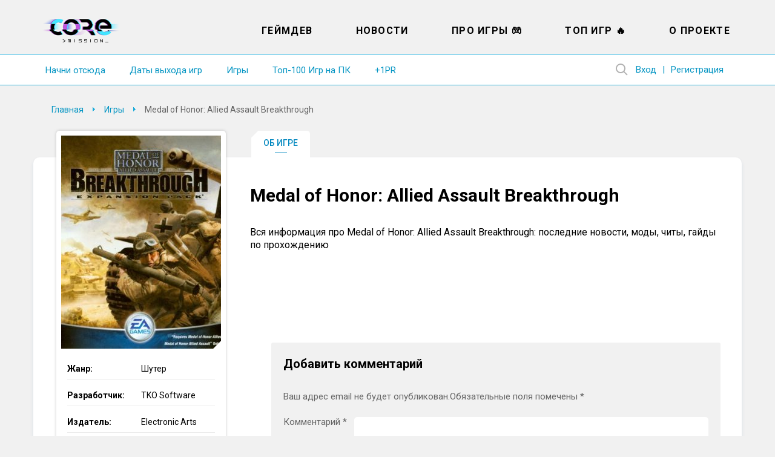

--- FILE ---
content_type: text/html; charset=UTF-8
request_url: https://coremission.net/igry/medal-of-honor-allied-assault-breakthrough/
body_size: 12687
content:
<!DOCTYPE html>
<html lang="ru-RU">
<head>
<meta charset="UTF-8">
<meta name="viewport" content="width=device-width, initial-scale=1.0">
<title>Medal of Honor: Allied Assault Breakthrough: дата выхода, требования, читы, гайды</title>
<link rel="apple-touch-icon" sizes="180x180" href="https://coremission.net/favicon/apple-touch-icon.png">
<link rel="icon" type="image/png" sizes="32x32" href="https://coremission.net/favicon/favicon-32x32.png">
<link rel="icon" type="image/png" sizes="16x16" href="https://coremission.net/favicon/favicon-16x16.png">
<link rel="manifest" href="https://coremission.net/favicon/site.webmanifest">
<link rel="mask-icon" href="https://coremission.net/favicon/safari-pinned-tab.svg" color="#5bbad5">
<link rel="shortcut icon" href="https://coremission.net/favicon/favicon.ico">
<meta name="msapplication-TileColor" content="#2d89ef">
<meta name="msapplication-TileImage" content="https://coremission.net/favicon/mstile-144x144.png">
<meta name="msapplication-config" content="https://coremission.net/favicon/browserconfig.xml">
<meta name="theme-color" content="#ffffff">
<meta name='robots' content='index, follow, max-image-preview:large, max-snippet:-1, max-video-preview:-1' />

	<!-- This site is optimized with the Yoast SEO plugin v26.6 - https://yoast.com/wordpress/plugins/seo/ -->
	<meta name="description" content="Вся информация про Medal of Honor: Allied Assault Breakthrough: последние новости, моды, читы, гайды по прохождению" />
	<link rel="canonical" href="https://coremission.net/igry/medal-of-honor-allied-assault-breakthrough/" />
	<meta property="og:locale" content="ru_RU" />
	<meta property="og:type" content="article" />
	<meta property="og:title" content="Medal of Honor: Allied Assault Breakthrough: дата выхода, требования, читы, гайды" />
	<meta property="og:description" content="Вся информация про Medal of Honor: Allied Assault Breakthrough: последние новости, моды, читы, гайды по прохождению" />
	<meta property="og:url" content="https://coremission.net/igry/medal-of-honor-allied-assault-breakthrough/" />
	<meta property="og:site_name" content="CoreMission" />
	<meta property="article:publisher" content="https://www.facebook.com/groups/coremission" />
	<meta property="article:modified_time" content="2022-01-06T16:25:23+00:00" />
	<meta property="og:image" content="https://coremission.net/wp-content/uploads/2020/02/Breakthrough.jpg" />
	<meta property="og:image:width" content="637" />
	<meta property="og:image:height" content="640" />
	<meta property="og:image:type" content="image/jpeg" />
	<meta name="twitter:card" content="summary_large_image" />
	<meta name="twitter:site" content="@coremission" />
	<script type="application/ld+json" class="yoast-schema-graph">{"@context":"https://schema.org","@graph":[{"@type":"WebPage","@id":"https://coremission.net/igry/medal-of-honor-allied-assault-breakthrough/","url":"https://coremission.net/igry/medal-of-honor-allied-assault-breakthrough/","name":"Medal of Honor: Allied Assault Breakthrough: дата выхода, требования, читы, гайды","isPartOf":{"@id":"https://coremission.net/#website"},"primaryImageOfPage":{"@id":"https://coremission.net/igry/medal-of-honor-allied-assault-breakthrough/#primaryimage"},"image":{"@id":"https://coremission.net/igry/medal-of-honor-allied-assault-breakthrough/#primaryimage"},"thumbnailUrl":"https://coremission.net/wp-content/uploads/2020/02/Breakthrough.jpg","datePublished":"2020-02-05T12:56:05+00:00","dateModified":"2022-01-06T16:25:23+00:00","description":"Вся информация про Medal of Honor: Allied Assault Breakthrough: последние новости, моды, читы, гайды по прохождению","breadcrumb":{"@id":"https://coremission.net/igry/medal-of-honor-allied-assault-breakthrough/#breadcrumb"},"inLanguage":"ru-RU","potentialAction":[{"@type":"ReadAction","target":["https://coremission.net/igry/medal-of-honor-allied-assault-breakthrough/"]}]},{"@type":"ImageObject","inLanguage":"ru-RU","@id":"https://coremission.net/igry/medal-of-honor-allied-assault-breakthrough/#primaryimage","url":"https://coremission.net/wp-content/uploads/2020/02/Breakthrough.jpg","contentUrl":"https://coremission.net/wp-content/uploads/2020/02/Breakthrough.jpg","width":637,"height":640},{"@type":"BreadcrumbList","@id":"https://coremission.net/igry/medal-of-honor-allied-assault-breakthrough/#breadcrumb","itemListElement":[{"@type":"ListItem","position":1,"name":"Home","item":"https://coremission.net/"},{"@type":"ListItem","position":2,"name":"Игры","item":"https://coremission.net/igry/"},{"@type":"ListItem","position":3,"name":"Medal of Honor: Allied Assault Breakthrough"}]},{"@type":"WebSite","@id":"https://coremission.net/#website","url":"https://coremission.net/","name":"CoreMission","description":"Разработка игр, коллективный бэкстейдж-проект об играх и геймдеве","publisher":{"@id":"https://coremission.net/#organization"},"potentialAction":[{"@type":"SearchAction","target":{"@type":"EntryPoint","urlTemplate":"https://coremission.net/?s={search_term_string}"},"query-input":{"@type":"PropertyValueSpecification","valueRequired":true,"valueName":"search_term_string"}}],"inLanguage":"ru-RU"},{"@type":"Organization","@id":"https://coremission.net/#organization","name":"CoreMission","url":"https://coremission.net/","logo":{"@type":"ImageObject","inLanguage":"ru-RU","@id":"https://coremission.net/#/schema/logo/image/","url":"https://coremission.net/wp-content/uploads/2019/11/cocoremission_vk.jpg","contentUrl":"https://coremission.net/wp-content/uploads/2019/11/cocoremission_vk.jpg","width":135,"height":92,"caption":"CoreMission"},"image":{"@id":"https://coremission.net/#/schema/logo/image/"},"sameAs":["https://www.facebook.com/groups/coremission","https://x.com/coremission"]}]}</script>
	<!-- / Yoast SEO plugin. -->


<style id='wp-img-auto-sizes-contain-inline-css' type='text/css'>
img:is([sizes=auto i],[sizes^="auto," i]){contain-intrinsic-size:3000px 1500px}
/*# sourceURL=wp-img-auto-sizes-contain-inline-css */
</style>

<style id='classic-theme-styles-inline-css' type='text/css'>
/*! This file is auto-generated */
.wp-block-button__link{color:#fff;background-color:#32373c;border-radius:9999px;box-shadow:none;text-decoration:none;padding:calc(.667em + 2px) calc(1.333em + 2px);font-size:1.125em}.wp-block-file__button{background:#32373c;color:#fff;text-decoration:none}
/*# sourceURL=/wp-includes/css/classic-themes.min.css */
</style>
<link rel='stylesheet' id='bbp-default-css' href='https://coremission.net/wp-content/plugins/bbpress/templates/default/css/bbpress.min.css?ver=2.6.14' type='text/css' media='all' />
<link rel='stylesheet' id='coremission-css' href='https://coremission.net/wp-content/plugins/coremission/assets/css/coremission.css?ver=3.0.6' type='text/css' media='all' />
<link rel='stylesheet' id='cgm_styles-css' href='https://coremission.net/wp-content/plugins/coremission/assets/css/checker/cgm.css?ver=3.0.6' type='text/css' media='all' />
<link rel='stylesheet' id='jquery-ui-style-css' href='//code.jquery.com/ui/1.12.1/themes/base/jquery-ui.css?ver=3.0.6' type='text/css' media='all' />
<link rel='stylesheet' id='theme-common-css' href='https://coremission.net/wp-content/themes/core/assets/css/common.css?ver=1.2.5' type='text/css' media='all' />
<link rel='stylesheet' id='lazyload-video-css-css' href='https://coremission.net/wp-content/plugins/lazy-load-for-videos/public/css/lazyload-shared.css?ver=2.18.9' type='text/css' media='all' />
<style id='lazyload-video-css-inline-css' type='text/css'>
.entry-content a.lazy-load-youtube, a.lazy-load-youtube, .lazy-load-vimeo{ background-size: cover; }.titletext.youtube { display: none; }.lazy-load-div { background: url(https://coremission.net/wp-content/plugins/lazy-load-for-videos//public/play-y-red.png) center center no-repeat; }
/*# sourceURL=lazyload-video-css-inline-css */
</style>
<script type="text/javascript" id="coremission-js-extra">
/* <![CDATA[ */
var admin_ajax_url = "https://coremission.net/wp-admin/admin-ajax.php";
//# sourceURL=coremission-js-extra
/* ]]> */
</script>
<script type="text/javascript" src="https://coremission.net/wp-content/plugins/coremission/assets/js/coremission.js?ver=6.9" id="coremission-js"></script>
<script type="text/javascript" src="https://coremission.net/wp-includes/js/jquery/jquery.min.js?ver=3.7.1" id="jquery-core-js"></script>
<script type="text/javascript" src="https://coremission.net/wp-includes/js/jquery/jquery-migrate.min.js?ver=3.4.1" id="jquery-migrate-js"></script>
<script type="text/javascript" src="//code.jquery.com/ui/1.12.1/jquery-ui.js?ver=3.0.6" id="jquery-ui-js"></script>
<script type="text/javascript" id="cgm_js-js-extra">
/* <![CDATA[ */
var mydata = {"url":"https://coremission.net/wp-admin/admin-ajax.php"};
//# sourceURL=cgm_js-js-extra
/* ]]> */
</script>
<script type="text/javascript" src="https://coremission.net/wp-content/plugins/coremission/assets/js/checker/cgm.js?ver=3.0.6" id="cgm_js-js"></script>
<script type="text/javascript" src="https://coremission.net/wp-content/plugins/coremission/assets/js/checker/core_test_game.js?ver=3.0.6" id="cgm_core_test_games_js-js"></script>
<script type="text/javascript">var ajaxurl = "https://coremission.net/wp-admin/admin-ajax.php";</script><noscript><style>.lazyload[data-src]{display:none !important;}</style></noscript><style>.lazyload{background-image:none !important;}.lazyload:before{background-image:none !important;}</style><link rel="preconnect" href="https://fonts.googleapis.com">
<link rel="preconnect" href="https://fonts.gstatic.com" crossorigin>
<link href="https://fonts.googleapis.com/css2?family=Roboto:wght@400;500;700&display=swap" rel="stylesheet">
<link href="https://fonts.googleapis.com/css2?family=Fira+Sans:wght@400;500;600&display=swap" rel="stylesheet">
<link href="https://cdnjs.cloudflare.com/ajax/libs/font-awesome/5.15.4/css/all.min.css" rel="stylesheet">
<link href="/wp-content/themes/core/assets/css/calendar.css" rel="stylesheet">
<link href="/wp-content/themes/core/assets/css/calendar_mobile.css" rel="stylesheet">
<link href="/wp-content/themes/core/assets/css/app_dark.css" rel="stylesheet">
<style id='wp-block-paragraph-inline-css' type='text/css'>
.is-small-text{font-size:.875em}.is-regular-text{font-size:1em}.is-large-text{font-size:2.25em}.is-larger-text{font-size:3em}.has-drop-cap:not(:focus):first-letter{float:left;font-size:8.4em;font-style:normal;font-weight:100;line-height:.68;margin:.05em .1em 0 0;text-transform:uppercase}body.rtl .has-drop-cap:not(:focus):first-letter{float:none;margin-left:.1em}p.has-drop-cap.has-background{overflow:hidden}:root :where(p.has-background){padding:1.25em 2.375em}:where(p.has-text-color:not(.has-link-color)) a{color:inherit}p.has-text-align-left[style*="writing-mode:vertical-lr"],p.has-text-align-right[style*="writing-mode:vertical-rl"]{rotate:180deg}
/*# sourceURL=https://coremission.net/wp-includes/blocks/paragraph/style.min.css */
</style>
<style id='global-styles-inline-css' type='text/css'>
:root{--wp--preset--aspect-ratio--square: 1;--wp--preset--aspect-ratio--4-3: 4/3;--wp--preset--aspect-ratio--3-4: 3/4;--wp--preset--aspect-ratio--3-2: 3/2;--wp--preset--aspect-ratio--2-3: 2/3;--wp--preset--aspect-ratio--16-9: 16/9;--wp--preset--aspect-ratio--9-16: 9/16;--wp--preset--color--black: #000000;--wp--preset--color--cyan-bluish-gray: #abb8c3;--wp--preset--color--white: #ffffff;--wp--preset--color--pale-pink: #f78da7;--wp--preset--color--vivid-red: #cf2e2e;--wp--preset--color--luminous-vivid-orange: #ff6900;--wp--preset--color--luminous-vivid-amber: #fcb900;--wp--preset--color--light-green-cyan: #7bdcb5;--wp--preset--color--vivid-green-cyan: #00d084;--wp--preset--color--pale-cyan-blue: #8ed1fc;--wp--preset--color--vivid-cyan-blue: #0693e3;--wp--preset--color--vivid-purple: #9b51e0;--wp--preset--gradient--vivid-cyan-blue-to-vivid-purple: linear-gradient(135deg,rgb(6,147,227) 0%,rgb(155,81,224) 100%);--wp--preset--gradient--light-green-cyan-to-vivid-green-cyan: linear-gradient(135deg,rgb(122,220,180) 0%,rgb(0,208,130) 100%);--wp--preset--gradient--luminous-vivid-amber-to-luminous-vivid-orange: linear-gradient(135deg,rgb(252,185,0) 0%,rgb(255,105,0) 100%);--wp--preset--gradient--luminous-vivid-orange-to-vivid-red: linear-gradient(135deg,rgb(255,105,0) 0%,rgb(207,46,46) 100%);--wp--preset--gradient--very-light-gray-to-cyan-bluish-gray: linear-gradient(135deg,rgb(238,238,238) 0%,rgb(169,184,195) 100%);--wp--preset--gradient--cool-to-warm-spectrum: linear-gradient(135deg,rgb(74,234,220) 0%,rgb(151,120,209) 20%,rgb(207,42,186) 40%,rgb(238,44,130) 60%,rgb(251,105,98) 80%,rgb(254,248,76) 100%);--wp--preset--gradient--blush-light-purple: linear-gradient(135deg,rgb(255,206,236) 0%,rgb(152,150,240) 100%);--wp--preset--gradient--blush-bordeaux: linear-gradient(135deg,rgb(254,205,165) 0%,rgb(254,45,45) 50%,rgb(107,0,62) 100%);--wp--preset--gradient--luminous-dusk: linear-gradient(135deg,rgb(255,203,112) 0%,rgb(199,81,192) 50%,rgb(65,88,208) 100%);--wp--preset--gradient--pale-ocean: linear-gradient(135deg,rgb(255,245,203) 0%,rgb(182,227,212) 50%,rgb(51,167,181) 100%);--wp--preset--gradient--electric-grass: linear-gradient(135deg,rgb(202,248,128) 0%,rgb(113,206,126) 100%);--wp--preset--gradient--midnight: linear-gradient(135deg,rgb(2,3,129) 0%,rgb(40,116,252) 100%);--wp--preset--font-size--small: 13px;--wp--preset--font-size--medium: 20px;--wp--preset--font-size--large: 36px;--wp--preset--font-size--x-large: 42px;--wp--preset--spacing--20: 0.44rem;--wp--preset--spacing--30: 0.67rem;--wp--preset--spacing--40: 1rem;--wp--preset--spacing--50: 1.5rem;--wp--preset--spacing--60: 2.25rem;--wp--preset--spacing--70: 3.38rem;--wp--preset--spacing--80: 5.06rem;--wp--preset--shadow--natural: 6px 6px 9px rgba(0, 0, 0, 0.2);--wp--preset--shadow--deep: 12px 12px 50px rgba(0, 0, 0, 0.4);--wp--preset--shadow--sharp: 6px 6px 0px rgba(0, 0, 0, 0.2);--wp--preset--shadow--outlined: 6px 6px 0px -3px rgb(255, 255, 255), 6px 6px rgb(0, 0, 0);--wp--preset--shadow--crisp: 6px 6px 0px rgb(0, 0, 0);}:where(.is-layout-flex){gap: 0.5em;}:where(.is-layout-grid){gap: 0.5em;}body .is-layout-flex{display: flex;}.is-layout-flex{flex-wrap: wrap;align-items: center;}.is-layout-flex > :is(*, div){margin: 0;}body .is-layout-grid{display: grid;}.is-layout-grid > :is(*, div){margin: 0;}:where(.wp-block-columns.is-layout-flex){gap: 2em;}:where(.wp-block-columns.is-layout-grid){gap: 2em;}:where(.wp-block-post-template.is-layout-flex){gap: 1.25em;}:where(.wp-block-post-template.is-layout-grid){gap: 1.25em;}.has-black-color{color: var(--wp--preset--color--black) !important;}.has-cyan-bluish-gray-color{color: var(--wp--preset--color--cyan-bluish-gray) !important;}.has-white-color{color: var(--wp--preset--color--white) !important;}.has-pale-pink-color{color: var(--wp--preset--color--pale-pink) !important;}.has-vivid-red-color{color: var(--wp--preset--color--vivid-red) !important;}.has-luminous-vivid-orange-color{color: var(--wp--preset--color--luminous-vivid-orange) !important;}.has-luminous-vivid-amber-color{color: var(--wp--preset--color--luminous-vivid-amber) !important;}.has-light-green-cyan-color{color: var(--wp--preset--color--light-green-cyan) !important;}.has-vivid-green-cyan-color{color: var(--wp--preset--color--vivid-green-cyan) !important;}.has-pale-cyan-blue-color{color: var(--wp--preset--color--pale-cyan-blue) !important;}.has-vivid-cyan-blue-color{color: var(--wp--preset--color--vivid-cyan-blue) !important;}.has-vivid-purple-color{color: var(--wp--preset--color--vivid-purple) !important;}.has-black-background-color{background-color: var(--wp--preset--color--black) !important;}.has-cyan-bluish-gray-background-color{background-color: var(--wp--preset--color--cyan-bluish-gray) !important;}.has-white-background-color{background-color: var(--wp--preset--color--white) !important;}.has-pale-pink-background-color{background-color: var(--wp--preset--color--pale-pink) !important;}.has-vivid-red-background-color{background-color: var(--wp--preset--color--vivid-red) !important;}.has-luminous-vivid-orange-background-color{background-color: var(--wp--preset--color--luminous-vivid-orange) !important;}.has-luminous-vivid-amber-background-color{background-color: var(--wp--preset--color--luminous-vivid-amber) !important;}.has-light-green-cyan-background-color{background-color: var(--wp--preset--color--light-green-cyan) !important;}.has-vivid-green-cyan-background-color{background-color: var(--wp--preset--color--vivid-green-cyan) !important;}.has-pale-cyan-blue-background-color{background-color: var(--wp--preset--color--pale-cyan-blue) !important;}.has-vivid-cyan-blue-background-color{background-color: var(--wp--preset--color--vivid-cyan-blue) !important;}.has-vivid-purple-background-color{background-color: var(--wp--preset--color--vivid-purple) !important;}.has-black-border-color{border-color: var(--wp--preset--color--black) !important;}.has-cyan-bluish-gray-border-color{border-color: var(--wp--preset--color--cyan-bluish-gray) !important;}.has-white-border-color{border-color: var(--wp--preset--color--white) !important;}.has-pale-pink-border-color{border-color: var(--wp--preset--color--pale-pink) !important;}.has-vivid-red-border-color{border-color: var(--wp--preset--color--vivid-red) !important;}.has-luminous-vivid-orange-border-color{border-color: var(--wp--preset--color--luminous-vivid-orange) !important;}.has-luminous-vivid-amber-border-color{border-color: var(--wp--preset--color--luminous-vivid-amber) !important;}.has-light-green-cyan-border-color{border-color: var(--wp--preset--color--light-green-cyan) !important;}.has-vivid-green-cyan-border-color{border-color: var(--wp--preset--color--vivid-green-cyan) !important;}.has-pale-cyan-blue-border-color{border-color: var(--wp--preset--color--pale-cyan-blue) !important;}.has-vivid-cyan-blue-border-color{border-color: var(--wp--preset--color--vivid-cyan-blue) !important;}.has-vivid-purple-border-color{border-color: var(--wp--preset--color--vivid-purple) !important;}.has-vivid-cyan-blue-to-vivid-purple-gradient-background{background: var(--wp--preset--gradient--vivid-cyan-blue-to-vivid-purple) !important;}.has-light-green-cyan-to-vivid-green-cyan-gradient-background{background: var(--wp--preset--gradient--light-green-cyan-to-vivid-green-cyan) !important;}.has-luminous-vivid-amber-to-luminous-vivid-orange-gradient-background{background: var(--wp--preset--gradient--luminous-vivid-amber-to-luminous-vivid-orange) !important;}.has-luminous-vivid-orange-to-vivid-red-gradient-background{background: var(--wp--preset--gradient--luminous-vivid-orange-to-vivid-red) !important;}.has-very-light-gray-to-cyan-bluish-gray-gradient-background{background: var(--wp--preset--gradient--very-light-gray-to-cyan-bluish-gray) !important;}.has-cool-to-warm-spectrum-gradient-background{background: var(--wp--preset--gradient--cool-to-warm-spectrum) !important;}.has-blush-light-purple-gradient-background{background: var(--wp--preset--gradient--blush-light-purple) !important;}.has-blush-bordeaux-gradient-background{background: var(--wp--preset--gradient--blush-bordeaux) !important;}.has-luminous-dusk-gradient-background{background: var(--wp--preset--gradient--luminous-dusk) !important;}.has-pale-ocean-gradient-background{background: var(--wp--preset--gradient--pale-ocean) !important;}.has-electric-grass-gradient-background{background: var(--wp--preset--gradient--electric-grass) !important;}.has-midnight-gradient-background{background: var(--wp--preset--gradient--midnight) !important;}.has-small-font-size{font-size: var(--wp--preset--font-size--small) !important;}.has-medium-font-size{font-size: var(--wp--preset--font-size--medium) !important;}.has-large-font-size{font-size: var(--wp--preset--font-size--large) !important;}.has-x-large-font-size{font-size: var(--wp--preset--font-size--x-large) !important;}
/*# sourceURL=global-styles-inline-css */
</style>
</head>
<body class="single_game" data-pid="14597">
<script>if(/theme=dark/.test(location.search)||localStorage.getItem('dark-theme')!=null) {document.body.classList.add('dark')}</script>
<div id="wrapper" class=" ">
<header id="header">
<div class="wrapper">
<div class="header_logo">
<a href="https://coremission.net" title="На главную">CoreMission</a>
<small>про игры и геймдев</small>
</div>
<div class="header">
<div class="header_user">
    
    <div class="wrap-header_search">
        
<form method="get" action="https://coremission.net/" class="form-search searchform">
    <input 
        placeholder="" 
        type="text" 
        name="s" 
        value=""
        title="Введите текст для поиска" 
        required=""
        class="input-search"
    />
    <input type="submit" class="btn-search" value="Найти">
</form>        <span class="btn-show_search"></span>
    </div>

<ul>
<li class="l1"><a href="https://coremission.net?site=login">Вход</a></li>
<li class="l2"><a href="https://coremission.net?site=register">Регистрация</a></li>
</ul>
</div>
<nav class="header_menu">
<ul id="wp_menu1" class="wp_menu1"><li id="menu-item-609" class="menu-item menu-item-type-taxonomy menu-item-object-category menu-item-609"><a href="https://coremission.net/gamedev/" title="Все про разработку игр, геймдев">Геймдев</a></li>
<li id="menu-item-15581" class="menu-item menu-item-type-taxonomy menu-item-object-category menu-item-15581"><a href="https://coremission.net/novosti/" title="Новости игровой индустрии">Новости</a></li>
<li id="menu-item-10941" class="menu-item menu-item-type-taxonomy menu-item-object-category menu-item-10941"><a href="https://coremission.net/games-review/" title="Про игры: жанры, игры для слабых ПК, подборки и игровые серии">Про игры &#x1f3ae;</a></li>
<li id="menu-item-12641" class="menu-item menu-item-type-taxonomy menu-item-object-category menu-item-12641"><a href="https://coremission.net/top-igr/" title="Топы игры для слабых ПК, мощных ПК, рейтинги">Топ Игр &#x1f525;</a></li>
<li id="menu-item-13681" class="menu-item menu-item-type-post_type menu-item-object-page menu-item-13681"><a href="https://coremission.net/kontakty/">О проекте</a></li>
</ul>    <ul>
                    <li><a href="https://coremission.net/nachalo/">Начни отсюда</a></li>
                    <li><a href="https://coremission.net/kalendar-relizov/">Даты выхода игр</a></li>
                    <li><a href="https://coremission.net/igry/">Игры</a></li>
                    <li><a href="https://coremission.net/top-igr/100-igr-na-pk/">Топ-100 Игр на ПК</a></li>
                    <li><a href="https://coremission.net/gamedev/pr-dlya-indie-bez-izdatelya/">+1PR</a></li>
            
    </ul>    
</nav>
</div>
<nav class="header_link">
        <ul>
                    <li><a href="https://coremission.net/nachalo/">Начни отсюда</a></li>
                    <li><a href="https://coremission.net/kalendar-relizov/">Даты выхода игр</a></li>
                    <li><a href="https://coremission.net/igry/">Игры</a></li>
                    <li><a href="https://coremission.net/top-igr/100-igr-na-pk/">Топ-100 Игр на ПК</a></li>
                    <li><a href="https://coremission.net/gamedev/pr-dlya-indie-bez-izdatelya/">+1PR</a></li>
            
    </ul>    
</nav>
<div class="header_mbar"><span>Меню</span></div>
</div>
</header>


<div class="wrapper SL">
<div id="content">
<nav class="content_crumbar" itemscope itemtype="http://schema.org/BreadcrumbList">
<span itemprop="itemListElement" itemscope itemtype="http://schema.org/ListItem"><a class="breadcrumbs__link" href="https://coremission.net/" itemprop="item"><span itemprop="name">Главная</span></a><meta itemprop="position" content="1" /></span><span itemprop="itemListElement" itemscope itemtype="http://schema.org/ListItem"><a class="breadcrumbs__link" href="https://coremission.net/igry/" itemprop="item"><span itemprop="name">Игры</span></a><meta itemprop="position" content="2" /></span><span class="breadcrumbs__current">Medal of Honor: Allied Assault Breakthrough</span>
</nav>

        <div class="wrap_article_menu">
            <ul class="article_menu">
                                    <li
                        class="current_page_item"
                    >
                        <a 
                            href="https://coremission.net/igry/medal-of-honor-allied-assault-breakthrough/"
                        >Об игре</a>
                    </li>
                
                            </ul>
        </div>
    <div class="content">
	<main>
<article class="content_article game" itemscope itemtype="https://schema.org/Article">
<h1 itemprop="name headline">Medal of Honor: Allied Assault Breakthrough</h1>

<span itemprop="author" itemscope itemtype="http://schema.org/Person"> 
    <meta itemprop="name" content="coremission" />
</span>

<meta itemprop="datePublished" content="2020-02-05" />
<meta itemprop="dateModified" content="2022-01-06" />

<div itemprop="publisher" itemscope itemtype="http://schema.org/Organization">
    <meta itemprop="name" content="coremission.net" />
    <div itemprop="logo" itemscope itemtype="https://schema.org/ImageObject">
        <meta itemprop="width" content="109" />
        <meta itemprop="height" content="51" />        
        <meta itemprop="url" content="/wp-content/themes/core/images/logotype_1.png" />
    </div>
</div>

<meta itemprop="mainEntityOfPage" content="https://coremission.net/igry/medal-of-honor-allied-assault-breakthrough/" />




<!--<div class="article_smenu">
<ul>
<li data-rel="gameplay"><span>Геймплей</span></li>
<li data-rel="system"><span>Требования ПК</span></li>
</ul>
</div>//-->

<section class="article_datas">
	<div class="image_column">
					<figure>
				<img itemprop="image" src="[data-uri]" alt="Medal of Honor: Allied Assault Breakthrough" width="264" height="352" loading="lazy" data-src="https://coremission.net/wp-content/uploads/2020/02/Breakthrough-264x352.jpg" decoding="async" class="lazyload" data-eio-rwidth="264" data-eio-rheight="352"><noscript><img itemprop="image" src="https://coremission.net/wp-content/uploads/2020/02/Breakthrough-264x352.jpg" alt="Medal of Honor: Allied Assault Breakthrough" width="264" height="352" loading="lazy" data-eio="l"></noscript>
				<div class="main-image-corner"></div>
			</figure>
		
							<div class="notification_button"><span data-label="0">Поставить напоминание</span><span data-label="1">Напоминание установлено</span></div>
		
	</div>
	<div class="text_column">
		<ul>
							<li>
					<small>Жанр:</small>
					<span>Шутер</span>
				</li>
								<li>
					<small>Разработчик:</small>
					<span>TKO Software</span>
				</li>
								<li>
					<small>Издатель:</small>
					<span>Electronic Arts</span>
				</li>            
							<li class="link1">
					<small>Платформы:</small>
					<span>PC, MacOS</span>
				</li>
										<li class="release-date-new">
					<small>Дата выхода:</small>
					<span>
						<div class="param-platforms">
															<div><span class="d">22</span> <span class="m">сентября</span> <span class="y">2003</span> - 
         <span class="platform platform-pc">
            <span class="help">PC</span>
         </span>
         <span class="platform platform-os">
            <span class="help">MacOS</span>
         </span></div>
													</div>
											</span>
				</li>
					</ul>
	</div>

</section>



<div class="article_entry" itemprop="description" data-box="gameplay">
        <div class="menu-button on-tablet"></div>
        <div class="tablet-header on-tablet">Об игре</div>
    
    <p>Вся информация про Medal of Honor: Allied Assault Breakthrough: последние новости, моды, читы, гайды по прохождению</p>
    

<span id="more-14597"></span>
    </div>


<section class="stores on-tablet">
    <h2>Доступна для покупки</h2>
    <div class="store-items">
            </div>
</section>

<!--<section class="article_other">


</section>//-->



</article>

    <div class="content_comment">
        	<div id="respond" class="comment-respond">
		<h2 id="reply-title" class="comment-reply-title">Добавить комментарий <small><a rel="nofollow" id="cancel-comment-reply-link" href="/igry/medal-of-honor-allied-assault-breakthrough/#respond" style="display:none;">Отменить ответ</a></small></h2><form action="https://coremission.net/wp-comments-post.php" method="post" id="commentform" class="section-inner thin max-percentage"><p class="comment-notes"><span id="email-notes">Ваш адрес email не будет опубликован.</span> <span class="required-field-message">Обязательные поля помечены <span class="required">*</span></span></p><p class="comment-form-comment"><label for="comment">Комментарий <span class="required">*</span></label> <textarea autocomplete="new-password"  id="jdd3331bbb"  name="jdd3331bbb"   cols="45" rows="8" maxlength="65525" required="required"></textarea><textarea id="comment" aria-label="hp-comment" aria-hidden="true" name="comment" autocomplete="new-password" style="padding:0 !important;clip:rect(1px, 1px, 1px, 1px) !important;position:absolute !important;white-space:nowrap !important;height:1px !important;width:1px !important;overflow:hidden !important;" tabindex="-1"></textarea><script data-noptimize>document.getElementById("comment").setAttribute( "id", "ac74b26fbc50e73e8081f8b1e79cc6bd" );document.getElementById("jdd3331bbb").setAttribute( "id", "comment" );</script></p><p class="comment-form-author"><label for="author">Имя <span class="required">*</span></label> <input id="author" name="author" type="text" value="" size="30" maxlength="245" autocomplete="name" required="required" /></p>
<p class="comment-form-email"><label for="email">Email <span class="required">*</span></label> <input id="email" name="email" type="text" value="" size="30" maxlength="100" aria-describedby="email-notes" autocomplete="email" required="required" /></p>
<p class="comment-form-url"><label for="url">Сайт</label> <input id="url" name="url" type="text" value="" size="30" maxlength="200" autocomplete="url" /></p>
<p class="form-submit"><input name="submit" type="submit" id="submit" class="submit" value="Отправить комментарий" /> <input type='hidden' name='comment_post_ID' value='14597' id='comment_post_ID' />
<input type='hidden' name='comment_parent' id='comment_parent' value='0' />
</p></form>	</div><!-- #respond -->
	    </div>

</main>
<aside id="sideleft">

<div class="sidebar_params">
    <figure>
        <img src="[data-uri]" alt="Medal of Honor: Allied Assault Breakthrough" width="264" height="352" loading="lazy" data-src="https://coremission.net/wp-content/uploads/2020/02/Breakthrough-264x352.jpg" decoding="async" class="lazyload" data-eio-rwidth="264" data-eio-rheight="352"><noscript><img src="https://coremission.net/wp-content/uploads/2020/02/Breakthrough-264x352.jpg" alt="Medal of Honor: Allied Assault Breakthrough" width="264" height="352" loading="lazy" data-eio="l"></noscript>
        <div class="main-image-corner"></div>
    </figure>

    
    <ul>
                    <li>
                <small>Жанр:</small>
                <span>Шутер</span>
            </li>
                    <li>
                <small>Разработчик:</small>
                <span>TKO Software</span>
            </li>
                    <li>
                <small>Издатель:</small>
                <span>Electronic Arts</span>
            </li>              
                    <li class="link1 ">
                <small>Платформы:</small>
                <div class="param-platforms">
                    
            <span class="platform platform-pc">
                <span class="help">PC</span>
            </span>
        
            <span class="platform platform-os">
                <span class="help">MacOS</span>
            </span>
                        </div>
            </li>  
                    <li class="release-date-new">
                <small>Дата выхода:</small>
                <div class="param-platforms">
                                            <div><span class="d">22</span> <span class="m">сентября</span> <span class="y">2003</span> - 
         <span class="platform platform-pc">
            <span class="help">PC</span>
         </span>
         <span class="platform platform-os">
            <span class="help">MacOS</span>
         </span></div>
                                    </div>
            </li>
            </ul>
</div>
<ul class="widget-social">
    <li class="widget-social-title">CoreMission в:</li>
    <li>
        <span 
            data-goto="https://t.me/coremission" 
            data-target="_blank"
            class="goto tg item"
        >Telegram</span>
    </li>
   
     
    <li>
            <span 
                data-goto="https://youtu.be/VDyR8ImUkPw" 
                data-target="_blank"
                class="goto yt item"
            >YouTube</span>
    </li>
                
</ul><div class="sidebar_listing">
<div class="listing_title">Ссылки</div>
<div class="listing_enter">
<ul id="385" class="385"><li id="menu-item-31126" class="menu-item menu-item-type-post_type menu-item-object-page menu-item-31126"><a href="https://coremission.net/kalendar-relizov/" title="Даты выходов игр списком">Календарь: даты выхода игр</a></li>
<li id="menu-item-38317" class="menu-item menu-item-type-post_type menu-item-object-page menu-item-38317"><a href="https://coremission.net/kalendar-iventov/" title="События, трансляции и другие ивенты игровой индустрии">Календарь: игровые ивенты</a></li>
<li id="menu-item-36272" class="menu-item menu-item-type-post_type menu-item-object-post menu-item-36272"><a href="https://coremission.net/top-igr/krutye-igry/" title="Крутые игры на ПК. Лучшие проекты в разных жанрах">Крутые игры на ПК</a></li>
<li id="menu-item-10759" class="menu-item menu-item-type-post_type menu-item-object-post menu-item-10759"><a href="https://coremission.net/pc-test/poidet-li-igra-na-pk/" title="Пойдет ли игра на ПК? ИГРОТЕСТ">Пойдет ли игра на ПК?</a></li>
<li id="menu-item-35878" class="menu-item menu-item-type-custom menu-item-object-custom menu-item-35878"><a href="https://coremission.net/top-igr/igry-dlya-slabogo-noutbuka/">Игры для слабого ноутбука</a></li>
<li id="menu-item-10748" class="menu-item menu-item-type-post_type menu-item-object-post menu-item-10748"><a href="https://coremission.net/games-review/put-v-kibersport/">Как стать киберспортсменом?</a></li>
<li id="menu-item-34577" class="menu-item menu-item-type-custom menu-item-object-custom menu-item-34577"><a href="https://coremission.net/igry/the-sims-4/chity/">Коды на The Sims 4</a></li>
<li id="menu-item-27088" class="menu-item menu-item-type-custom menu-item-object-custom menu-item-27088"><a href="https://coremission.net/igry/the-sims-4/dopolneniya/" title="Полный список дополнений Симс 4 (The Sims 4)">Все дополнения Sims 4</a></li>
<li id="menu-item-15117" class="menu-item menu-item-type-taxonomy menu-item-object-category menu-item-15117"><a href="https://coremission.net/indie-razrabotchiki/">Разработчики инди-игр</a></li>
<li id="menu-item-10746" class="menu-item menu-item-type-post_type menu-item-object-page menu-item-10746"><a href="https://coremission.net/chity-v-igrah/" title="Что такое &#171;читы&#187; в играх? История чит-кодов, виды и влияние на игровой процесс">Всё про &#171;читы&#187; в играх</a></li>
<li id="menu-item-29930" class="menu-item menu-item-type-custom menu-item-object-custom menu-item-29930"><a href="https://coremission.net/igry/counter-strike-global-offensive/chity/">Читы для CS: GO</a></li>
<li id="menu-item-10747" class="menu-item menu-item-type-post_type menu-item-object-post menu-item-10747"><a href="https://coremission.net/gamedev/kak-sozdat-igru/" title="Как создать игру самому? Полное руководство для начинающих">Как создать игру самому?</a></li>
<li id="menu-item-10749" class="menu-item menu-item-type-post_type menu-item-object-post menu-item-10749"><a href="https://coremission.net/gamedev/kak-stat-razrabotchikom-igr/" title="Как стать разработчиком игр? Какие бывают профессии в геймдеве?">Как стать разработчиком игр?</a></li>
<li id="menu-item-10743" class="menu-item menu-item-type-post_type menu-item-object-page menu-item-10743"><a href="https://coremission.net/resursy-dlya-khudozhnikov/" title="Референсы для художников и другие ресурсы-источники для самообучения">Референсы для художников</a></li>
<li id="menu-item-14830" class="menu-item menu-item-type-post_type menu-item-object-post menu-item-14830"><a href="https://coremission.net/raznoe/simvoly-dlya-nikov/" title="Красивые знаки для оформления ников – Сделай красивый ник онлайн">Символы для ников</a></li>
<li id="menu-item-27695" class="menu-item menu-item-type-post_type menu-item-object-page menu-item-27695"><a href="https://coremission.net/vremya-prohozhdeniya/" title="Список игр из базы, для которых определено время прохождения">Время прохождения игр</a></li>
<li id="menu-item-28203" class="menu-item menu-item-type-post_type menu-item-object-page menu-item-28203"><a href="https://coremission.net/pohozhie-igry/">Похожие игры</a></li>
<li id="menu-item-10744" class="menu-item menu-item-type-post_type menu-item-object-page menu-item-10744"><a href="https://coremission.net/karta-saita/">Карта сайта</a></li>
</ul></div>
</div>
</aside>


</div>
</div>
</div>
<footer id="footer">
<div class="footer part1">
<div class="wrapper">
<nav class="footer_menu">
<ul id="wp_menu3" class="wp_menu3"><li id="menu-item-9727" class="menu-item menu-item-type-post_type menu-item-object-page menu-item-9727"><a href="https://coremission.net/pravila/" title="Пользовательское соглашение (Правила)">Соглашение</a></li>
<li id="menu-item-9728" class="menu-item menu-item-type-post_type menu-item-object-page menu-item-9728"><a href="https://coremission.net/reklama/" title="Реклама, партнёрские материалы и гостевые посты">Реклама</a></li>
<li id="menu-item-13652" class="menu-item menu-item-type-post_type menu-item-object-page menu-item-13652"><a href="https://coremission.net/press-relizy-klyuchi/" title="Пресс-релизы, обзоры и розыгрыши ключей">Для пресс-релизов</a></li>
<li id="menu-item-12640" class="menu-item menu-item-type-custom menu-item-object-custom menu-item-12640"><a href="https://coremission.net/kontakty/">О проекте</a></li>
</ul></nav>
<div class="footer_form">
<div>
<a href="#">Push-уведомления</a>
</div>
<form method="post" action="#">
<input type="text" value="" placeholder="Ваш e-mail">
<input type="submit" value="Подписаться">
</form>
</div>
</div>
</div>
<div class="footer part2">
<div class="wrapper">
<div class="footer_copy">
<div>&copy; 2017–2022 <span>CoreMission</span></div>
<div>Все права защищены. При любом использовании материалов – ссылка на сайт обязательна.</div>
<div>Редакция: <a href="mailto:s.coremission@gmail.com">s.coremission@gmail.com</a></div>
</div>
<div class="footer_social">
<a href="https://vk.com/coremission" title="Вконтакте" target="_blank" class="vk">Вконтакте</a>
<a href="https://t.me/coremission" title="Telegram" target="_blank" class="tg">Telegram</a>
<a href="https://www.facebook.com/groups/coremission/" title="Facebook" target="_blank" class="fb">Facebook</a>
<a href="https://twitter.com/coremission" title="Twitter" target="_blank" class="tw">Twitter</a>
<a href="https://youtu.be/VDyR8ImUkPw" title="Youtube" target="_blank" class="yt">Youtube</a>
</div>
</div>
</div>
<div class="footer_intop hide"><span>Наверх</span></div>
</footer> 
 
</div>

<script type="speculationrules">
{"prefetch":[{"source":"document","where":{"and":[{"href_matches":"/*"},{"not":{"href_matches":["/wp-*.php","/wp-admin/*","/wp-content/uploads/*","/wp-content/*","/wp-content/plugins/*","/wp-content/themes/core/*","/*\\?(.+)"]}},{"not":{"selector_matches":"a[rel~=\"nofollow\"]"}},{"not":{"selector_matches":".no-prefetch, .no-prefetch a"}}]},"eagerness":"conservative"}]}
</script>

<script type="text/javascript" id="bbp-swap-no-js-body-class">
	document.body.className = document.body.className.replace( 'bbp-no-js', 'bbp-js' );
</script>

<script type="text/javascript" id="eio-lazy-load-js-before">
/* <![CDATA[ */
var eio_lazy_vars = {"exactdn_domain":"","skip_autoscale":0,"bg_min_dpr":1.1,"threshold":0,"use_dpr":1};
//# sourceURL=eio-lazy-load-js-before
/* ]]> */
</script>
<script type="text/javascript" src="https://coremission.net/wp-content/plugins/ewww-image-optimizer/includes/lazysizes.min.js?ver=831" id="eio-lazy-load-js" async="async" data-wp-strategy="async"></script>
<script type="text/javascript" id="pll_cookie_script-js-after">
/* <![CDATA[ */
(function() {
				var expirationDate = new Date();
				expirationDate.setTime( expirationDate.getTime() + 31536000 * 1000 );
				document.cookie = "pll_language=ru; expires=" + expirationDate.toUTCString() + "; path=/; secure; SameSite=Lax";
			}());

//# sourceURL=pll_cookie_script-js-after
/* ]]> */
</script>
<script type="text/javascript" src="https://coremission.net/wp-content/themes/core/assets/js/plugins.js?ver=1.2.5" id="theme-plugins-js"></script>
<script type="text/javascript" id="theme-common-js-extra">
/* <![CDATA[ */
var params = {"popupStream":"","popupStreamTime":"0"};
//# sourceURL=theme-common-js-extra
/* ]]> */
</script>
<script type="text/javascript" src="https://coremission.net/wp-content/themes/core/assets/js/common.js?ver=1.2.5" id="theme-common-js"></script>
<script type="text/javascript" src="https://coremission.net/wp-content/plugins/lazy-load-for-videos/public/js/lazyload-shared.js?ver=2.18.9" id="lazyload-video-js-js"></script>
<script type="text/javascript" id="lazyload-youtube-js-js-before">
/* <![CDATA[ */
window.llvConfig=window.llvConfig||{};window.llvConfig.youtube={"colour":"red","buttonstyle":"youtube_button_image_red","controls":true,"loadpolicy":true,"thumbnailquality":"0","preroll":"","postroll":"","overlaytext":"","loadthumbnail":true,"cookies":false,"callback":"<!--YOUTUBE_CALLBACK-->"};
//# sourceURL=lazyload-youtube-js-js-before
/* ]]> */
</script>
<script type="text/javascript" src="https://coremission.net/wp-content/plugins/lazy-load-for-videos/public/js/lazyload-youtube.js?ver=2.18.9" id="lazyload-youtube-js-js"></script>
<script type="text/javascript" id="lazyload-vimeo-js-js-before">
/* <![CDATA[ */
window.llvConfig=window.llvConfig||{};window.llvConfig.vimeo={"buttonstyle":"youtube_button_image_red","playercolour":"#00adef","preroll":"","postroll":"","show_title":false,"overlaytext":"","loadthumbnail":true,"thumbnailquality":"default","cookies":false,"callback":"<!--VIMEO_CALLBACK-->"};
//# sourceURL=lazyload-vimeo-js-js-before
/* ]]> */
</script>
<script type="text/javascript" src="https://coremission.net/wp-content/plugins/lazy-load-for-videos/public/js/lazyload-vimeo.js?ver=2.18.9" id="lazyload-vimeo-js-js"></script>

<!-- Global site tag (gtag.js) - Google Analytics -->
<script async src="https://www.googletagmanager.com/gtag/js?id=UA-88634798-1"></script>
<script>
  window.dataLayer = window.dataLayer || [];
  function gtag(){dataLayer.push(arguments);}
  gtag('js', new Date());

  gtag('config', 'UA-88634798-1');
</script>
</body>
</html>

<!-- Page supported by LiteSpeed Cache 7.7 on 2026-01-19 09:32:31 -->

--- FILE ---
content_type: text/css
request_url: https://coremission.net/wp-content/themes/core/assets/css/common.css?ver=1.2.5
body_size: 42358
content:
/* See http://code.google.com/p/minify/wiki/CommonProblems#@imports_can_appear_in_invalid_locations_in_combined_CSS_files */
:root {
	;
}

body {
	--bgcolor: #F1F1F1;
	--text-color: #656565;
	--secondary-text-color: #bebebe;
	--header-color: #333;
	--bgcolor-odd: #f5f6fa;
	--bgcolor-accent: #5b0a97;
	--border-color: #e7e7e7;
	--border-accent-color: #df33e9;
	--white: #FFF;
	--black: #000;
	--grey: #A2B0BB;
	--grey-border-1: #ECECEC;
	--grey-border-2: #CED7DE;
	--h-bg: #e9eef0;
}

body.dark {
	--bgcolor: #0F1320;/*#253143;*/
	--text-color: #fff;
	--secondary-text-color: #7a7d83;
	--header-color: #5a616d;
	--bgcolor-odd: #142033;
	--bgcolor-accent: #301762;
	--border-color: #1e2939;
	--border-accent-color: #26f7e8;
	--white: #252834;
	--black: #FFF;
	--grey: #7C8994;
	--grey-border-1: #4F535E;
	--grey-border-2: #4F535E;
	--h-bg: #4f535e;
}

#joystick-light {
    width: 100%;
    height: 150px;
    position: absolute;
    background: linear-gradient(90deg, #B421FF 10.38%, #5D0AAE 67.92%);
    clip-path: polygon(0 0, 0 100px, 50px 100%, calc(100% - 50px) 100%, 100% 100px, 100% 0);
    top: 0;
    display: none;
}

@-webkit-keyframes pulse {
	0% {
		-webkit-transform: scale(1);
		transform: scale(1)
	}

	35% {
		-webkit-transform: scale(1.1);
		transform: scale(1.1)
	}

	60% {
		-webkit-transform: scale(1.05);
		transform: scale(1.05)
	}

	100% {
		-webkit-transform: scale(1);
		transform: scale(1)
	}
}

@keyframes pulse {
	0% {
		-webkit-transform: scale(1);
		transform: scale(1)
	}

	35% {
		-webkit-transform: scale(1.1);
		transform: scale(1.1)
	}

	60% {
		-webkit-transform: scale(1.05);
		transform: scale(1.05)
	}

	100% {
		-webkit-transform: scale(1);
		transform: scale(1)
	}
}

.container-youtube,
.container-vimeo {
	font-size: 0;
	line-height: 0
}

.container-youtube noscript,
.container-vimeo noscript {
	display: block;
	font-size: 1rem;
	line-height: 1.2em;
	text-align: left
}

.preview-lazyload {
	opacity: 1;
	position: relative;
	-webkit-transition: opacity 0.25s;
	transition: opacity 0.25s
}

.js-lazyload--not-loaded .preview-lazyload {
	opacity: 0
}

.entry-content a.preview-lazyload {
	background-color: transparent;
	border: 0;
	height: 315px;
	width: 100%;
	max-width: 100%;
	text-decoration: none;
	display: inline-block;
	color: #fff;
	font-family: Arial, serif;
	font-size: 14px;
	margin-top: 0;
	line-height: 18px;
	-webkit-box-sizing: border-box;
	box-sizing: border-box
}

a.lazy-load-vimeo {
	text-decoration: none
}

.lazy-load-div {
	display: table;
	height: 100%;
	width: 100%
}

.lazy-load-div::before {
	font-size: 50px;
	font-family: Arial, sans-serif;
	opacity: 0.7;
	z-index: 3;
	display: table-cell;
	vertical-align: middle;
	text-align: center
}

.lazy-load-div:hover::before {
	opacity: 0.9
}

.css_white_pulse .lazy-load-div::before,
.css_black_pulse .lazy-load-div::before {
	font-size: 70px;
	-webkit-animation: pulse 3s infinite linear;
	animation: pulse 3s infinite linear
}

a.lazy-load-youtube:hover,
.lazy-load-vimeo:hover {
	text-decoration: none;
	cursor: pointer
}

.lazy-load-div,
.lazy-load-info {
	max-width: 100%;
	opacity: 0.8;
	color: #fff
}

.lazy-load-div {
	position: absolute;
	z-index: 3
}

.lazy-load-info {
	position: relative
}

.lazy-load-div:hover,
.lazy-load-youtube:hover>div,
.lazy-load-vimeo:hover>div {
	opacity: 1
}

.titletext {
	padding-left: 15px;
	padding-right: 15px;
	position: relative;
	top: 7px;
	text-shadow: none;
	float: left;
	text-transform: none;
	font-weight: normal
}

.container-youtube embed,
.container-youtube iframe,
.container-youtube object,
.container-youtube video,
.container-vimeo embed,
.container-vimeo iframe,
.container-vimeo object,
.container-vimeo video {
	margin-bottom: 0 !important
}

.entry-content a.lazy-load-youtube,
a.lazy-load-youtube,
.lazy-load-vimeo {
	margin-bottom: 0 !important
}

.entry-content a.lazy-load-youtube iframe,
a.lazy-load-youtube iframe,
.lazy-load-vimeo iframe {
	margin-bottom: 0 !important
}

a.lazy-load-youtube {
	display: block !important
}

.wp-embed-responsive .wp-block-embed[class*="wp-embed-aspect-"] {
	position: relative
}

.wp-embed-responsive .wp-block-embed[class*="wp-embed-aspect-"] .container-lazyload {
	position: absolute;
	left: 0;
	top: 0;
	height: 100%;
	width: 100%
}

.coremission-filter-form .item,
.coremission-filter-form .item>* {
	display: block
}

.coremission-filter-form .item:not(:last-child) {
	margin-bottom: 25px
}

.coremission-filter-form .item-title {
	margin-bottom: 15px;
	padding-left: 10px
}

.coremission-filter-form .wrapper-controll {
	padding: 5px 0 5px 5px;
	background: #fff;
	border-radius: 3px
}

.coremission-filter-form select.controll {
	width: 100%;
	display: block
}

.coremission-filter-form select.controll option {
	padding: 7px 10px;
	cursor: pointer
}

.coremission-filter-form select.controll option:hover {
	background: rgba(93, 31, 109, 1);
	color: #fff
}

.coremission-filter-form select.controll::-webkit-scrollbar {
	width: 4px
}

.coremission-filter-form select.controll::-webkit-scrollbar-track {
	background: transparent
}

.coremission-filter-form select.controll::-webkit-scrollbar-thumb {
	background: #5D1F6D;
	-webkit-border-radius: 0px;
	border-radius: 0px
}

.coremission-filter-form select.controll::-webkit-scrollbar-thumb:hover {
	background: #4F1A5C;
	-webkit-border-radius: 0px;
	border-radius: 0px
}

.coremission-button {
	background: #5C1E6D;
	color: #fff;
	padding: 15px;
	display: block;
	border-radius: 3px;
	cursor: pointer
}

.coremission-button:not([disabled]):hover {
	background: #4F1A5C
}

.coremission-button[disabled] {
	opacity: .3;
	cursor: not-allowed
}

.coremission-filter-form .coremission-button {
	width: 100%
}

#sociallocker {
	background-color: #EEE;
	text-align: center;
	position: relative;
	max-width: 500px;
	height: 120px;
	display: flex;
	align-items: center;
	justify-content: center;
	overflow: hidden;
	border-radius: 10px
}

#sociallocker-overlay {
	background-color: rgba(0, 0, 0, 0.6);
	font-size: 20px;
	font-weight: bold;
	color: #fff;
	transition: all 0.2s ease
}

#sociallocker-overlay i {
	margin-right: 10px
}

#sociallocker:hover #sociallocker-overlay {
	top: -100%;
	transition: all 0.2s linear
}

#wrapper-sociallocker.game #sociallocker:hover #sociallocker-content {
	top: 100%;
	transition: all 0.2s linear
}

#sociallocker-content a {
	display: inline-block;
	text-decoration: none;
	padding: 10px 20px;
	background-color: #777;
	color: #f9f9f9;
	border-radius: 4px;
	font-weight: bold
}

#sociallocker-overlay,
#sociallocker-content,
#sociallocker-links {
	position: absolute;
	width: 100%;
	height: 100%;
	display: flex;
	align-items: center;
	justify-content: center;
	top: 0;
	left: 0
}

#sociallocker-content {
	background-color: #EAE5F0;
	transition: all 0.2s ease;
	color: #000;
	font-size: 16px;
	align-items: center;
	justify-content: center
}

#wrapper-sociallocker.game #sociallocker-content {
	display: none
}

#wrapper-sociallocker.wait #sociallocker-overlay {
	display: none
}

.social-1 {
	text-decoration: none;
	color: #fff;
	display: inline-block;
	width: 60px;
	height: 60px;
	overflow: hidden;
	margin-right: 5px;
	position: relative
}

.social-1:before {
	content: '';
	display: block;
	position: absolute;
	top: 0;
	right: 0;
	bottom: 0;
	left: 0;
	background: center no-repeat;
	transition: all 0.2s;
	transform: scale(0.7)
}

.social-1:hover:before {
	transform: scale(0.85)
}

.social-1.fb {
	background-color: #4561A8
}

.social-1.tw {
	background-color: #17ADEA
}

.social-1.vk {
	background-color: #4A76A8
}

.social-1.in {
	background-color: #1679B1
}

.social-1.pi {
	background-color: #D9303C
}

.social-1.su {
	background-color: #E84930
}

#sociallocker-links>.social-1.fb:before {
	background-image: url(/wp-content/plugins/coremission/assets/img/facebook.svg)
}

#sociallocker-links>.social-1.tw:before {
	background-image: url(/wp-content/plugins/coremission/assets/img/twitter.svg)
}

#sociallocker-links>.social-1.vk:before {
	background-image: url(/wp-content/plugins/coremission/assets/img/vk.svg)
}

#sociallocker-links>.social-1.in:before {
	background-image: url(/wp-content/plugins/coremission/assets/img/linkedin2.svg)
}

#sociallocker-links>.social-1.su:before {
	background-image: url(/wp-content/plugins/coremission/assets/img/mix.svg)
}

#wrapper-sociallocker {
	text-align: center
}

#wrapper-sociallocker .item-title {
	margin-bottom: 25px;
	text-align: center;
	font-size: 28px;
	line-height: 34px;
	display: block;
	font-weight: bold;
	font-family: "Fira Sans Condensed", "Arial";
	color: var(--header-color)
}

#wrapper-sociallocker #sociallocker {
	margin: 15px auto 0
}

#wrapper-sociallocker .result {
	font-size: 16px;
	line-height: 1.8;
	color: #000;
	padding: 20px;
	border-radius: 5px
}

#wrapper-sociallocker .result.user-win {
	background: rgba(205, 240, 169, .6)
}

#wrapper-sociallocker .result.user-loss {
	background: rgba(240, 136, 118, .7)
}

@import url("https://fonts.googleapis.com/css?family=Fira+Sans:300,300i,400,400i,500,500i,700,700i&display=swap&subset=cyrillic");
@import url("https://fonts.googleapis.com/css?family=Fira+Sans+Condensed:400,700&display=swap");

* {
	margin: 0;
	padding: 0;
	outline: 0;
	border: 0;
	background: transparent;
	vertical-align: baseline;
	font-family: inherit;
	font-size: inherit
}

article,
aside,
details,
figcaption,
figure,
footer,
header,
hgroup,
menu,
nav,
section {
	display: block
}

ul,
ol {
	list-style: none
}

table {
	border-collapse: collapse;
	border-spacing: 0
}

th,
td {
	vertical-align: middle;
	text-align: center
}

blockquote,
q {
	quotes: none
}

blockquote:before,
blockquote:after,
q:before,
q:after {
	content: "";
	content: none
}

textarea {
	resize: none
}

input[type="submit"],
input[type="button"],
input[type="reset"] {
	-webkit-appearance: none;
	-moz-appearance: none;
	appearance: none;
	cursor: pointer
}

::-webkit-input-placeholder {
	color: inherit;
	opacity: 1
}

::-moz-placeholder {
	color: inherit;
	opacity: 1
}

:-moz-placeholder {
	color: inherit;
	opacity: 1
}

:-ms-input-placeholder {
	color: inherit;
	opacity: 1
}

:focus::-webkit-input-placeholder {
	color: transparent !important
}

:focus::-moz-placeholder {
	color: transparent !important
}

:focus:-moz-placeholder {
	color: transparent !important
}

:focus:-ms-input-placeholder {
	color: transparent !important
}

::selection {
	background: #656565;
	color: #FFF
}

.jq-checkbox,
.jq-radio {
	position: relative;
	display: inline-block;
	overflow: hidden;
	-webkit-user-select: none;
	-moz-user-select: none;
	-ms-user-select: none;
	user-select: none
}

.jq-checkbox input,
.jq-radio input {
	position: absolute;
	z-index: -1;
	margin: 0;
	padding: 0;
	opacity: 0
}

.jq-file {
	position: relative;
	display: inline-block;
	overflow: hidden
}

.jq-file input {
	position: absolute;
	top: 0;
	right: 0;
	height: auto;
	margin: 0;
	padding: 0;
	opacity: 0;
	font-size: 100px;
	line-height: 1em
}

.jq-file__name {
	overflow: hidden;
	white-space: nowrap;
	text-overflow: ellipsis
}

.jq-selectbox,
.jq-select-multiple {
	position: relative;
	display: inline-block
}

.jq-selectbox select,
.jq-select-multiple select {
	position: absolute;
	top: 0;
	left: 0;
	width: 100%;
	height: 100%;
	margin: 0;
	padding: 0;
	opacity: 0
}

.jq-selectbox li,
.jq-select-multiple li {
	-webkit-user-select: none;
	-moz-user-select: none;
	-ms-user-select: none;
	user-select: none;
	white-space: nowrap
}

.jq-selectbox {
	z-index: 10
}

.jq-selectbox__select {
	position: relative
}

.jq-selectbox__select-text {
	overflow: hidden;
	-webkit-user-select: none;
	-moz-user-select: none;
	-ms-user-select: none;
	user-select: none;
	white-space: nowrap;
	text-overflow: ellipsis
}

.jq-selectbox__dropdown {
	position: absolute
}

.jq-selectbox__search input {
	-webkit-appearance: textfield
}

.jq-selectbox__search input::-webkit-search-cancel-button,
.jq-selectbox__search input::-webkit-search-decoration {
	-webkit-appearance: none
}

.jq-selectbox__dropdown ul {
	position: relative;
	overflow: auto;
	overflow-x: hidden;
	list-style: none;
	-webkit-overflow-scrolling: touch
}

.jq-select-multiple ul {
	position: relative;
	overflow-x: hidden;
	-webkit-overflow-scrolling: touch
}

.jq-number {
	display: inline-block
}

.jq-number__field input {
	-moz-appearance: textfield;
	text-align: left
}

.jq-number__field input::-webkit-inner-spin-button,
.jq-number__field input::-webkit-outer-spin-button {
	margin: 0;
	-webkit-appearance: none
}

.slick-slider {
	position: relative;
	display: block;
	box-sizing: border-box;
	-webkit-user-select: none;
	-moz-user-select: none;
	-ms-user-select: none;
	user-select: none;
	-webkit-touch-callout: none;
	-khtml-user-select: none;
	-ms-touch-action: pan-y;
	touch-action: pan-y;
	-webkit-tap-highlight-color: transparent
}

.slick-list {
	position: relative;
	display: block;
	overflow: hidden;
	margin: 0;
	padding: 0
}

.slick-list:focus {
	outline: none
}

.slick-list.dragging {
	cursor: pointer;
	cursor: hand
}

.slick-slider .slick-track,
.slick-slider .slick-list {
	-webkit-transform: translate3d(0, 0, 0);
	-moz-transform: translate3d(0, 0, 0);
	-ms-transform: translate3d(0, 0, 0);
	-o-transform: translate3d(0, 0, 0);
	transform: translate3d(0, 0, 0)
}

.slick-track {
	position: relative;
	top: 0;
	left: 0;
	display: block
}

.slick-track:before,
.slick-track:after {
	display: table;
	content: ''
}

.slick-track:after {
	clear: both
}

.slick-loading .slick-track {
	visibility: hidden
}

.slick-slide {
	display: none;
	float: left;
	height: 100%;
	min-height: 1px
}

.slick-slide img {
	display: block
}

.slick-slide.slick-loading img {
	display: none
}

.slick-slide.dragging img {
	pointer-events: none
}

.slick-initialized .slick-slide {
	display: block
}

.slick-loading .slick-slide {
	visibility: hidden
}

.slick-vertical .slick-slide {
	display: block;
	height: auto;
	border: 1px solid transparent
}

.slick-arrow.slick-hidden {
	display: none
}

html,
body {
	height: 100%;
	min-width: 320px
}

body {
	background: var(--bgcolor);
	font: 13px/17px "Fira Sans", "Arial";
	font-family: "Roboto", sans-serif;
	color: var(--text-color);
}

a {
	text-decoration: none;
	color: #0595c3
}

a:hover {
	text-decoration: underline
}

h1,
h2,
h3,
h4,
h5,
h6 {
	font-weight: 700;
	color: var(--black);
}

h1 {
	font-size: 28px;
	line-height: 34px
}

h2 {
	font-size: 26px;
	line-height: 31px
}

h3 {
	font-size: 24px;
	line-height: 28px
}

h4 {
	font-size: 22px;
	line-height: 26px
}

h5 {
	font-size: 20px;
	line-height: 24px
}

h6 {
	font-size: 18px;
	line-height: 22px
}

input,
textarea {
	font: 14px/18px "Fira Sans", "Arial";
	color: #0595c3
}

input[type="text"],
input[type="password"],
input[type="email"],
input[type="tel"],
textarea {
	padding: 6px 10px;
	border-radius: 5px;
	background: #F1F1F1
}

input[type="text"],
input[type="password"],
input[type="tel"],
input[type="email"] {
	width: 300px;
	height: 18px
}

textarea {
	width: 500px;
	height: 68px
}

input[type="submit"],
input[type="button"] {
	width: 150px;
	height: 29px;
	border-radius: 5px;
	background: #1aabda;
	font-weight: bold;
	font-size: 15px;
	color: #F1F1F1
}

input[type="submit"]:hover,
input[type="button"]:hover {
	background: #0595c3
}

.jq-selectbox {
	display: block;
	font: 14px/18px "Fira Sans", "Arial";
	color: #000
}

.jq-selectbox select {
	display: none
}

.jq-selectbox__select {
	display: block;
	padding: 6px 10px;
	border-radius: 3px;
	background: #FFF;
	cursor: pointer
}

.jq-selectbox__select:after {
	position: absolute;
	right: 6px;
	top: 13px;
	width: 9px;
	height: 5px;
	background: url("/wp-content/themes/core/assets/images/element_7.png");
	content: ""
}

.jq-selectbox.opened .jq-selectbox__select:after {
	top: 12px;
	background-position: 0 -5px
}

.jq-selectbox .jq-selectbox__select-text {
	overflow: hidden;
	margin-right: 11px;
	border-right: 1px solid #AAA;
	white-space: nowrap
}

.jq-selectbox__dropdown {
	left: 0;
	top: 31px;
	min-width: 100%
}

.jq-selectbox__dropdown ul {
	overflow: hidden;
	padding: 4px;
	border-radius: 3px;
	background: #FFF
}

.jq-selectbox__dropdown li {
	padding: 6px;
	border-radius: 3px;
	cursor: pointer
}

.jq-selectbox__dropdown li:hover,
.jq-selectbox__dropdown li.selected {
	background: #91cce0;
	color: #FFF
}

.jq-selectbox__dropdown li.disabled {
	display: none
}

.search-not-found {
	margin-top: -40px;
	padding-bottom: 40px
}

#wrapper {
	overflow: hidden;
	max-width: 1920px;
	min-height: 100%;
	height: auto !important;
	height: 100%;
	margin: 0 auto;
	position: relative
}

.wrapper {
	width: 1170px;
	margin: 0 auto;
	position: relative;
}

.wrapper:after {
	display: block;
	clear: both;
	visibility: hidden;
	height: 0;
	content: "."
}

#header {
	position: relative;
	z-index: 100;
	height: 140px;
	margin-bottom: 55px;
	/*background:#F1F1F1;*/
	box-shadow: inset 0 -60px #F1F1F1;
	border-bottom: 1px solid #1aabda
}

#header .wrapper {
	position: relative;
	height: 100%
}

.header_logo {
	position: absolute;
	left: 14px;
	top: 29px
}

.header_logo a,
.header_logo span {
	display: block;
	width: 128px;
	height: 43px;
	background: url("/wp-content/themes/core/assets/images/logotype_1.png");
	background-size: 128px 43px;
	text-indent: -9999px
}

.header_logo small {
	display: block;
	margin-top: -100px;
	font-size: 0.5px;
	color: #F1F1F1
}

.header_menu {
	position: absolute;
	right: 19px;
	top: 41px
}

.header_menu ul {
	letter-spacing: 1.3px;
	text-transform: uppercase;
	font-weight: 700;
	font-size: 0;
	line-height: 0
}

.header_menu ul+ul {
	display: none
}

.header_menu li {
	display: inline-block;
	margin-left: 70px;
	font-size: 16px;
	line-height: 24px
}

.header_menu li a {
	display: block;
	line-height: normal;
	text-decoration: none;
	color: #000
}

.header_menu li a:hover,
.header_menu li.current-menu-item a,
.header_menu li.current-menu-parent a {
	border-bottom: 1px solid #000
}

.header_menu .button-stream,
.header_menu .button-stream:before {
	-webkit-transition: all 0.3s;
	-moz-transition: all 0.3s;
	transition: all 0.3s
}

.header_menu .button-stream {
	text-shadow: none;
	padding-bottom: 5px
}

.header_menu .button-stream.is_active:hover {
	background: #ff007e;
	color: #fff
}

.header_menu .button-stream.is_active:hover:before {
	background: #fff
}

.header_menu .button-stream:not(.is_active):before {
	background: #ccc
}

.header_user {
	position: absolute;
	right: 30px;
	bottom: 10px;
	z-index: 1;
	height: 30px;
	display: flex;
	align-items: center
}

.header_user ul {
	margin-right: -10px;
	font-size: 0;
	line-height: 0;
	color: #0595c3
}

.header_user li {
	display: inline-block;
	font-size: 15px;
	line-height: 22px
}

.header_user li.l1:after {
	content: "|"
}

.header_user li a {
	margin: 0 10px;
	color: #0595c3
}

.header_user li a:hover {
	color: #8F0FB6;
	text-decoration: none
}

.header_user div:after {
	display: block;
	clear: both;
	visibility: hidden;
	height: 0;
	content: "."
}

.header_user div a {
	position: relative;
	float: left;
	width: 22px;
	height: 22px;
	margin-left: 20px;
	background: url("/wp-content/themes/core/assets/images/icon_0.png");
	text-decoration: none;
	font-size: 0;
	line-height: 0
}

.header_user div a.l1 {
	background-position: 0 0
}

.header_user div a.l1:hover {
	background-position: 0 -22px
}

.header_user div a.l2 {
	background-position: -22px 0
}

.header_user div a.l2:hover {
	background-position: -22px -22px
}

.header_user div a span {
	position: absolute;
	right: -10px;
	top: -4px;
	width: 14px;
	height: 14px;
	border-radius: 3px;
	background: #B05FC9;
	text-align: center;
	text-indent: 0;
	font-weight: bold;
	font-size: 11px;
	line-height: 15px;
	color: #FFF
}

.header_link {
	position: absolute;
	left: 0;
	bottom: 0
}

.header_link ul {
	font-size: 0;
	line-height: 0
}

.header_link li {
	display: inline-block;
	font-weight: 300;
	font-size: 15px;
	line-height: 22px
}

.header_link li a {
	color: #0595c3;
	text-decoration: none;
	display: block;
	padding: 15px 20px 13px
}

.header_link li a:hover {
	color: #8F0FB6
}

.header_mbar {
	display: none
}

#content {
	float: left;
	width: 100%
}

#content .content {
	margin: 0 300px
}

.SL #content .content {
	margin-right: 0 !important;
	margin-left: 320px
}

.SR #content .content {
	margin-left: 0 !important
}

#content .content:after {
	display: block;
	clear: both;
	visibility: hidden;
	height: 0;
	content: "."
}

.content_crumbar {
	margin: -25px 0 25px 0;
	padding: 0 30px;
	font-size: 0;
	line-height: 0
}

.content_crumbar>* {
	font-size: 14px;
	line-height: 20px
}

.content_crumbar a {
	position: relative;
	display: inline-block;
	margin-right: 15px;
	padding-right: 19px
}

.content_crumbar a:after {
	position: absolute;
	right: 0;
	top: 6px;
	width: 4px;
	height: 7px;
	background: url("/wp-content/themes/core/assets/images/element_2.png");
	background-size: 4px 7px;
	content: ""
}

.content_slider {
	margin-bottom: 55px
}

.content_slider:not(.slick-initialized) {
	opacity: 0
}

.content_slider .slick-list {
	overflow: hidden;
	border-radius: 3px
}

.content_slider .slider_item {
	overflow: hidden;
	position: relative
}

.content_slider .slider_item img {
	display: block;
	width: 100%
}

.content_slider .slider_item div {
	position: absolute;
	right: 0;
	bottom: 0;
	left: 0;
	padding: 20px 25px;
	background: rgba(15, 25, 63, 0.8);
	-webkit-transition: all 0.3s;
	-moz-transition: all 0.3s;
	transition: all 0.3s
}

.content_slider .slider_item:hover div {
	background: rgba(15, 25, 63, .9)
}

.content_slider .slider_item div span {
	display: block
}

.content_slider .slider_item div b {
	display: block;
	margin-bottom: 10px;
	font-weight: 500;
	font-size: 17px;
	line-height: 21px;
	color: #FFF
}

.content_slider .slider_item div small {
	display: block;
	margin-bottom: 10px;
	color: #BCC1D3
}

.content_slider .slider_item div .readmore {
	display: inline-block;
	padding-left: 16px;
	background: url("/wp-content/themes/core/assets/images/element_1.png") 0 6px no-repeat;
	background-size: 5px 7px;
	text-decoration: underline;
	color: #FFF
}

.content_slider .slider_item div .readmore:hover,
.content_slider .slider_item:hover .readmore {
	color: #C773D4
}

.content_slider .slick-dots {
	position: static;
	margin-top: 21px;
	text-align: center;
	font-size: 0;
	line-height: 0
}

.content_slider .slick-dots li {
	display: inline-block;
	width: 4px;
	height: 4px;
	margin: 0 8px;
	border-radius: 50%;
	background: #3A0053;
	box-shadow: 0 0 0 1px #3A0053;
	cursor: pointer
}

.content_slider .slick-dots li:hover {
	background: #C773D4;
	box-shadow: 0 0 0 1px #C773D4
}

.content_slider .slick-dots li.slick-active {
	background: none;
	box-shadow: 0 0 0 2px #C773D4
}

.content_announs {
	overflow: hidden;
	margin-bottom: 75px;
	padding-top: 15px;
	background: #FFF;
	border-radius: 10px
}

.content_announs .announs_item {
	float: left;
	width: 50%;
	margin-bottom: 35px
}

.content_announs .announs_item div {
	position: relative;
	padding: 0 30px 25px 30px
}

.content_announs .announs_item figure {
	margin: 0 -15px 22px -15px
}

.content_announs .announs_item figure a {
	display: block
}

.content_announs .announs_item figure img {
	display: block;
	width: 100%;
	border-radius: 3px
}

.content_announs .announs_item b {
	display: block;
	margin-bottom: 18px;
	font-weight: 500;
	font-size: 14px
}

.content_announs .announs_item b a {
	color: #333
}

.content_announs .announs_item span {
	display: block;
	font-size: 12px
}

.content_announs .announs_item small {
	position: absolute;
	left: 0;
	bottom: 0;
	width: 100%;
	font-weight: 300;
	font-size: 11px;
	color: #AAA
}

.content_announs .announs_item small i {
	float: left;
	margin: 0 15px 0 30px;
	font-style: normal
}

.content_announs .announs_item small s {
	float: right;
	margin-right: 30px;
	padding-left: 16px;
	background: url("/wp-content/themes/core/assets/images/icon_2.png") 0 3px no-repeat;
	background-size: 13px 13px;
	text-decoration: none
}

.content_article {
	padding: 45px 35px 40px 0;
}

.content_article:after {
	display: block;
	clear: both;
	visibility: hidden;
	height: 0;
	content: "."
}

.content_article.static {
	padding-bottom: 0
}

.content_article h1 {
	margin-bottom: 52px
}

#header {
	position: relative;
	z-index: 1
}

#header:after {
	content: "";
	position: absolute;
	z-index: -1;
	bottom: 0;
	right: 0;
	left: 0;
	height: 50px;
	background: #fff;
	display: block;
	border-top: 1px solid #1aabda
}

.content_article .article_under .under_author .author-header {
	padding: 0
}

.is-style-rounded img {
	border-radius: 100% !important
}

.author-header {
	display: flex
}

.author-header svg {
	margin-left: 10px
}

.content_article input[type="text"],
.content_article input[type="password"],
.content_article input[type="email"],
.content_article input[type="tel"],
.content_article textarea,
#commentform input,
#commentform textarea {
	background: #FFF
}

.content_article .article_metas {
	overflow: hidden;
	margin-bottom: 21px;
	font-size: 14px;
	line-height: 30px;
	color: #AAA
}

.content_article .article_metas small {
	float: left;
	margin-right: 47px
}

.content_article .article_metas div {
	float: left
}

.content_article .article_metas div a {
	display: block;
	padding: 0 17px;
	border-radius: 5px;
	background: #1aabda;
	text-decoration: none;
	font-weight: 500;
	color: #FFF
}

.content_article .article_metas div a:hover {
	background: #346eb8
}

.content_article .article_metas>span {
	display: flex;
	text-align: right;
	align-items: center;
	justify-content: flex-end
}

.content_article .article_metas .icon_official {
	margin-left: 10px
}

.content_article .article_metas span a {
	margin-left: 6px
}

.content_article .article_image {
	margin-bottom: 47px
}

.content_article .article_image img {
	display: block;
	width: 100%;
	border-radius: 3px
}

.content_article .article_entry {
	margin: 0 -15px 50px;
	font-size: 16px;
	line-height: 21px;
	color:  var(--black);
	position: relative;
}

.content_article .article_entry:after,
.content_article .article_entry ul:after,
.content_article .article_entry ol:after {
	display: block;
	clear: both;
	visibility: hidden;
	height: 0;
	content: "."
}

.content_article .article_entry>:not(:first-child) {
	margin-top: 20px
}

.content_article .article_entry strong {
	color: #333
}

.content_article .article_entry .container-lazyload {
	padding: 20px 0
}

.content_article .article_entry .wp-block-image {
	margin-top: 0;
	margin-bottom: 0
}

.content_article .article_entry .wp-block-image img {
	margin-top: 20px;
	margin-bottom: 20px
}

.content_article img {
	max-width: 100%;
	height: auto;
	border-radius: 3px
}
.main-image-corner {
	width: 0;
    height: 0;
    border-width: 10px;
    border-color: transparent var(--white) var(--white) transparent;
    border-style: solid;
    position: absolute;
    bottom: 0;
    right: 0;
}

.content_article .article_entry .wp-block-image img {
	display: block;
	margin-left: auto;
	margin-right: auto;
	border-radius: 3px
}

.content_article .article_entry table {
	width: 100%
}

.content_article .article_entry tr:nth-child(even) {
	background: #F2F2F2
}

.content_article .article_entry th,
.content_article .article_entry td {
	padding: 10px 20px;
	border: 1px solid #CCC;
	text-align: left
}

.content_article .article_entry h2,
.content_article .article_entry h3,
.content_article .article_entry h4,
.content_article .article_entry h5,
.content_article .article_entry h6 {
	margin-top: 53px
}

.content_article .article_entry>ul,
.content_article .article_entry>ol {
	padding-bottom: 30px;
	padding-left: 16px
}

.content_article .article_entry>ol {
	list-style: inside decimal
}

.content_article .article_entry>ul li,
.content_article .article_entry>ol li {
	margin-top: 10px
}

.content_article .article_entry>ul li:first-child,
.content_article .article_entry>ol li:first-child {
	margin: 0
}

.content_article .article_entry>ul li {
	position: relative;
	padding-left: 26px
}

.content_article .article_entry>ul li:before {
	position: absolute;
	left: 0;
	top: 8px;
	width: 7px;
	height: 7px;
	border-radius: 50%;
	background: #B05FC9;
	content: ""
}

.content_article .article_entry blockquote {
	position: relative;
	display: block;
	margin: 73px -20px;
	padding: 36px 35px 36px 168px;
	background: url("/wp-content/themes/core/assets/images/icon_3.png") 63px 50% no-repeat;
	text-align: center;
	font-size: 18px;
	line-height: 22px;
	color: #8F0FB6
}

.content_article .article_entry blockquote:before,
.content_article .article_entry blockquote:after {
	position: absolute;
	left: 0;
	width: 100%;
	height: 1px;
	background: url("/wp-content/themes/core/assets/images/element_3.png") 50% 0;
	content: ""
}

.article_entry>div {
	max-width: 100%
}

.content_article .article_entry blockquote:before {
	top: 0
}

.content_article .article_entry blockquote:after {
	bottom: 0
}

.content_article .article_entry .entry_attent {
	padding: 10px 0 30px 0
}

.content_article .article_entry .entry_attent div {
	padding: 26px 20px;
	background: #FAEEF7;
	color: #333
}

.content_article .article_entry .entry_attent b {
	margin-right: 6px
}

.content_article .article_entry .entry_attent a {
	text-decoration: underline
}

.content_article .article_entry .entry_attent a:hover {
	color: #8F0FB6
}

.content_article .article_entry .entry_source {
	margin-top: 38px;
	font-size: 11px
}

.content_article .article_entry .entry_source a {
	margin-left: 6px
}

.content_article .article_under {
	overflow: hidden
}

.content_article .article_under .under_share {
	float: left
}

.content_article .article_under .under_share b {
	display: block;
	margin-bottom: 24px;
	font-size: 16px;
	line-height: 21px;
	color: #333
}

.content_article .article_under .under_author {
	float: right;
	overflow: hidden;
	width: 390px;
	display: flex
}

.content_article .article_under .under_author figure {
	min-width: 100px;
	min-height: 100px;
	max-width: 100px;
	max-height: 100px
}

.content_article .article_under .under_author img {
	border-radius: 50%;
	max-width: 100%;
	max-height: 100%
}

.content_article .article_under .under_author div {
	overflow: hidden;
	padding: 5px 0 0 25px;
	font-size: 12px;
	line-height: 15px
}

.content_article .article_under .under_author div a {
	font-size: 15px;
	font-weight: bold;
	display: block;
	margin-bottom: 5px
}

.content_article .article_under .under_author div span {
	display: block;
	padding-top: 8px;
	line-height: 1.45
}

.content_article .article_smenu ul:after,
.content_article .article_datas:after {
	display: block;
	clear: both;
	visibility: hidden;
	height: 0;
	content: "."
}

.content_article.game h1 {
	margin-bottom: 32px;
	font-size: 30px;
	line-height: 36px
}

.content_article .article_smenu {
	margin: 30px 0
}

.content_article .article_smenu li {
	float: left;
	position: relative;
	margin-right: 70px;
	padding-right: 24px;
	cursor: pointer
}

.content_article .article_smenu li:last-child {
	margin: 0
}

.content_article .article_smenu li span {
	border-bottom: 1px dashed;
	font-size: 15px;
	color: #0595c3
}

.content_article .article_smenu li:hover span {
	color: #8F0FB6
}

.content_article .article_smenu li:after {
	position: absolute;
	right: 0;
	top: 1px;
	width: 10px;
	height: 15px;
	background: url("/wp-content/themes/core/assets/images/element_6.png");
	content: ""
}

.content_article .article_smenu li:hover:after {
	background-position: 0 -15px
}

.content_article .article_datas {
	margin-bottom: 52px;
	padding-top: 35px;
	border-top: 1px solid #DFDDE5
}

/*.content_article .article_datas img {
	float: left
}

.content_article .article_datas div {
	overflow: hidden;
	padding-left: 70px
}*/

.content_article .article_datas ul {
	padding-top: 6px
}

.content_article .article_datas li {
	display: flex;
    border-top: 1px solid var(--grey-border-1);
    padding: 13px 0;
}

.content_article .article_datas li:first-child {
	padding: 0 0 13px;
    border: none;
}

.content_article .article_datas li small {
	margin: 0 8px 0 0;
	color: var(--grey);
	text-transform: uppercase;
    font-weight: 600;
    flex: 0 0 140px;
}

.content_article .article_datas li span {
	font-size: 15px;
	line-height: 20px;
	color: var(--black);
}

.content_article .article_datas li span a {
	text-decoration: underline
}

.content_article .article_datas li span a:hover {
	color: #8F0FB6
}

.content_article .article_datas li.link1 small {
	/*margin-right: 22px*/
}

.content_article .article_datas li.link1 a {
	display: inline-block;
	margin-right: 14px;
	padding: 0 5px;
	border-radius: 3px;
	box-shadow: inset 0 0 0 1px;
	text-decoration: none;
	color: #AAA
}

.content_article .article_datas li.link1 a:last-child {
	margin: 0
}

.content_article .article_datas li.link1 a:hover {
	color: #23558C
}

.content_article .article_datas li.link2 span {
	display: block;
	margin: 0 -24px -4px 0;
	padding-top: 4px;
	text-transform: uppercase
}

.content_article .article_datas li.link2 span a {
	display: inline-block;
	margin: 0 24px 4px 0
}

/*.content_article .article_datas div>a {
	position: relative;
	display: inline-block;
	margin-top: 26px;
	padding: 0 62px 0 12px;
	border-radius: 3px;
	background: #B05FC9;
	text-decoration: none;
	white-space: nowrap;
	font-weight: 500;
	font-size: 14px;
	line-height: 42px;
	color: #FFF
}

.content_article .article_datas div>a:hover {
	background: #832996
}

.content_article .article_datas div>a span {
	position: absolute;
	right: 12px;
	top: 12px;
	width: 27px;
	height: 18px;
	border-radius: 3px;
	background: #FFF;
	text-align: center;
	font-size: 11px;
	line-height: 19px;
	color: #8F0FB6
}

.content_article .article_datas div>a:hover span {
	color: #832996
}*/

.content_article.game .article_entry>* {
	margin-top: 32px
}

.content_article.game .article_entry h2,
.content_article.game .article_entry h3,
.content_article.game .article_entry h4,
.content_article.game .article_entry h5,
.content_article.game .article_entry h6 {
	margin-top: 60px;
	text-align: center
}

.content_article.game .article_entry h2,
.content_article.rating .article_entry h2 {
	font-size: 28px;
	line-height: 34px
}

.content_article.rate .article_entry {
	margin-bottom: 0
}

.content_article .article_entry>* {
	margin-left: 15px;
	margin-right: 15px
}

.content_article .article_entry>:not(p) {
	clear: both
}

.content_article .article_entry .entry_gamebox {
	margin: 50px 15px
}

.content_article .article_entry .entry_gamebox:after {
	display: block;
	clear: both;
	visibility: hidden;
	height: 0;
	content: "."
}

.content_article .article_entry .entry_gamebox>* {
	margin-bottom: 21px
}

.content_article .article_entry .entry_gamebox h2,
.content_article .article_entry .entry_gamebox h3 {
	text-align: left
}

.content_article .article_entry .entry_gamebox h2 {
	margin: 0 130px 32px 0
}

.content_article .article_entry .entry_gamebox .gamebox_metas {
	position: relative;
	float: right;
	width: 365px;
	margin: 0 0 21px 50px
}

.content_article .article_entry .entry_gamebox .gamebox_metas img {
	display: block;
	width: 100%;
	margin-bottom: 42px
}

.content_article .article_entry .entry_gamebox .gamebox_metas s {
	position: absolute;
	right: 16px;
	top: -60px;
	width: 100px;
	height: 100px;
	border-radius: 50%;
	background: #B05FC9;
	text-align: center;
	text-decoration: none;
	font-weight: bold;
	font-size: 50px;
	line-height: 100px;
	color: #FFF
}

.content_article .article_entry .entry_gamebox .gamebox_metas ul {
	padding-left: 36px;
	font-size: 13px;
	line-height: 17px
}

.content_article .article_entry .entry_gamebox .gamebox_metas li {
	margin-top: 10px
}

.content_article .article_entry .entry_gamebox .gamebox_metas li:first-child {
	margin: 0
}

.content_article .article_entry .entry_gamebox .gamebox_metas li small {
	margin-right: 8px;
	color: #AAA
}

.content_article .article_entry .entry_gamebox .gamebox_metas li span {
	font-size: 14px;
	color: #333
}

.content_article .article_entry .entry_gamebox .gamebox_metas li span a {
	text-decoration: underline
}

.content_article .article_entry .entry_gamebox .gamebox_metas li span a:hover {
	color: #8F0FB6
}

.content_article .article_entry .entry_gamebox .gamebox_metas li.link1 small {
	margin-right: 22px
}

.content_article .article_entry .entry_gamebox .gamebox_metas li.link1 a {
	display: inline-block;
	margin-right: 14px;
	padding: 0 5px;
	border-radius: 3px;
	box-shadow: inset 0 0 0 1px;
	text-decoration: none;
	color: #AAA
}

.content_article .article_entry .entry_gamebox .gamebox_metas li.link1 a:last-child {
	margin: 0
}

.content_article .article_entry .entry_gamebox .gamebox_metas li.link1 a:hover {
	color: #23558C
}

.content_article .article_entry .entry_gamebox .gamebox_morel {
	clear: both;
	margin: 0;
	padding-top: 30px;
	text-align: center
}

.content_article .article_entry .entry_gamebox .gamebox_morel div {
	padding: 0 20px;
	background: url("/wp-content/themes/core/assets/images/element_9.png") 0 50% repeat-x
}

.content_article .article_entry .entry_gamebox .gamebox_morel a {
	display: inline-block;
	padding: 0 12px;
	background: #FFF
}

@media all and (min-width: 920px) {
	.content_article .article_entry .entry_gamebox.without_desc {
		width: calc(50% - 30px);
		float: left;
		margin: 50px 15px;
		clear: none
	}

	.content_article .article_entry .entry_gamebox.without_desc .gamebox_metas {
		width: auto;
		margin: 0;
		float: none
	}

	.content_article .article_entry .entry_gamebox.without_desc .gamebox_metas ul {
		padding-left: 0
	}

	.content_article .article_entry .entry_gamebox.without_desc .gamebox_metas img+ul {
		padding-left: 25px
	}

	.content_article .article_entry .has_desc+.without_desc+.without_desc:nth-of-type(3n) {
		clear: none
	}

	.content_article .article_entry .entry_gamebox.without_desc .gamebox_metas s {
		width: 60px;
		height: 60px;
		font-size: 24px;
		line-height: 60px
	}

	.content_article .article_entry .entry_gamebox.without_desc .gamebox_metas img {
		margin-bottom: 25px
	}

	.content_article .article_entry .entry_gamebox.without_desc h2 {
		margin: 0 90px 25px 0
	}

	.content_article .article_entry .entry_gamebox.without_desc .gamebox_morel {
		padding-top: 25px
	}
}

@media all and (max-width: 920px) {
	.content_article .article_entry .entry_gamebox.without_desc .gamebox_metas {
		margin-left: 0;
		width: 100%;
		display: flex
	}

	.content_article .article_entry .entry_gamebox.without_desc .gamebox_metas img {
		width: 50%;
		margin: 0 15px 0 0
	}

	.content_article .article_entry .entry_gamebox h2,
	.content_article .article_entry .entry_gamebox .gamebox_metas img {
		margin-bottom: 20px
	}

	.content_article .article_entry .entry_gamebox.without_desc .gamebox_metas li.link1 small {
		margin: 0
	}

	.content_article .article_entry .entry_gamebox.without_desc {
		position: relative
	}

	.content_article .article_entry .entry_gamebox.without_desc .gamebox_metas {
		position: initial
	}

	.content_article .article_entry .entry_gamebox.without_desc .gamebox_metas s {
		top: -16px
	}

	.content_article .article_entry .entry_gamebox h2 {
		margin-right: 76px
	}
}

@media all and (max-width: 390px) {
	.content_article .article_entry .entry_gamebox.without_desc .gamebox_metas img {
		margin-right: 10px
	}

	.content_article .article_entry .entry_gamebox.without_desc .gamebox_metas s {
		top: 0
	}
}

.pageMain .hot-news {
	margin-bottom: 25px
}

.hot-news {
	background: #FFF
}

.article_entry .hot-news {
	border: 1px solid #dbe6f3;
	border-radius: 3px;
	margin-top: 30px !important;
	margin-bottom: 30px;
	opacity: .9;
	-webkit-transition: all 0.3s;
	-moz-transition: all 0.3s;
	transition: all 0.3s;
	clear: both
}

.article_entry .hot-news:hover {
	opacity: 1
}

.hot-news {
	font-size: 14px;
	color: #333;
	padding: 25px;
	border-radius: 10px
}

.hot-news a {
	color: #333;
	display: block
}

.hot-news a:hover {
	text-decoration: underline
}

.hot-news .section-title {
	font-size: 16px;
	font-weight: bold;
	display: block;
	margin-bottom: 16px;
	padding-bottom: 12px;
	color: #000
}

.hot-news .section-title time {
	text-transform: lowercase
}

.hot-news .list-posts {
	margin-bottom: 18px;
	line-height: 1.4
}

.hot-news .post:not(:last-child) {
	margin-bottom: 7px
}

.hot-news .post {
	padding-left: 15px;
	position: relative
}

.hot-news .post:before {
	content: '';
	width: 4px;
	height: 4px;
	background: #1aabda;
	position: absolute;
	top: 7px;
	left: 0;
	border-radius: 100%
}

.hot-news .post-comments {
	font-size: 11px;
	color: #aaa;
	display: inline-block;
	vertical-align: top
}

.hot-news .post-comments:before {
	content: '';
	display: inline-block;
	vertical-align: middle;
	width: 13px;
	height: 13px;
	background: url(/wp-content/themes/core/assets/images/icon_2.png) no-repeat;
	margin-right: 4px
}

.hot-news .viewall {
	color: #0595c3;
	margin-left: -5px;
	display: inline-block
}

.hot-news .viewall:before {
	content: '';
	display: inline-block;
	vertical-align: baseline;
	margin-right: 6px;
	background: url(/wp-content/themes/core/assets/images/all_news.png) center no-repeat;
	width: 15px;
	height: 15px;
	background-size: 100%;
	position: relative;
	top: 3px
}

.content_article .article_video {
	margin-bottom: 20px
}

.content_article .article_video h2 {
	margin-bottom: 30px;
	font-size: 16px;
	line-height: 36px;
	background: linear-gradient(-45deg, transparent 8px, var(--h-bg) 0);
	border-radius: 5px;
	padding: 0 15px;
}

.content_article .article_video .video_block {
	overflow: hidden;
}

.content_article .article_video .video_player {
	float: left;
	width: 50%;
	margin-bottom: 20px;
	padding: 0 20px 0 0;
	box-sizing: border-box;
}

.content_article .article_video .video_player div,
.content_article .article_video .video_player span {
	margin-right: 70px;
	border-radius: 0 0 3px 3px
}

.content_article .article_video .video_player div {
	position: relative;
	overflow: hidden;
	padding-bottom: 54%;
	border-radius: 3px 3px 0 0;
	width: 100%;
}

.content_article .article_video .video_player div iframe {
	position: absolute;
	left: 0;
	top: 0;
	width: 100%;
	height: 100%
}

.content_article .article_video .video_player span {
	display: flex;
	flex-direction: column;
	justify-content: center;
	height: 56px;
	padding: 0;
	color: var(--black);
	font-size: 16px;
	width: 100%;
}

.content_article .article_system h2 {
	margin-bottom: 65px;
	text-align: center;
	font-size: 28px;
	line-height: 34px
}

.content_article .article_system h3 {
	margin-bottom: 50px;
	text-align: center;
	font-size: 22px;
	line-height: 26px
}

.content_article .article_system .system_yourpc {
	margin-bottom: 90px
}

.content_article .article_system .system_yourpc .yourpc_data {
	position: relative;
	overflow: hidden;
	padding: 26px 16px;
	background: #F1F1F1;
	border-radius: 3px;
	font-size: 16px;
	line-height: 20px
}

.content_article .article_system .system_yourpc .yourpc_data b {
	float: left;
	margin-right: 18px;
	color: #000
}

.content_article .article_system .system_yourpc .yourpc_data span {
	display: block;
	overflow: hidden;
	color: #AAA
}

.content_article .article_system .system_yourpc .yourpc_data div {
	float: right;
	margin-left: 18px;
	font-size: 13px
}

.content_article .article_system .system_yourpc .yourpc_data small {
	border-bottom: 1px dashed;
	color: #FFF;
	cursor: pointer
}

.content_article .article_system .system_yourpc .yourpc_data small:hover {
	color: #B7ADCF
}

.content_article .article_system .system_yourpc .yourpc_edit {
	display: none;
	margin-top: 5px;
	padding: 36px 16px;
	background: #F1F1F1;
	border-radius: 3px
}

.content_article .article_system .system_yourpc .yourpc_edit form {
	max-width: 475px;
	margin: 0 auto
}

.content_article .article_system .system_yourpc .yourpc_edit .edit_input {
	position: relative;
	margin-bottom: 20px;
	padding-left: 134px
}

.content_article .article_system .system_yourpc .yourpc_edit .edit_input b {
	position: absolute;
	left: 0;
	top: 5px;
	font-size: 16px;
	line-height: 20px;
	color: #000
}

.content_article .article_system .system_yourpc .yourpc_edit .edit_input label {
	display: block;
	padding-right: 20px
}

.content_article .article_system .system_yourpc .yourpc_edit .edit_input input {
	display: block;
	width: 100%;
	box-shadow: none !important
}

.content_article .article_system .system_yourpc .yourpc_edit .edit_input small {
	display: block;
	margin-left: -134px;
	padding-top: 10px;
	font-size: 11px;
	line-height: 13px;
	color: #8D8CAB
}

.content_article .article_system .system_yourpc .yourpc_edit .edit_select {
	position: relative;
	margin-bottom: 15px;
	padding-left: 245px
}

.content_article .article_system .system_yourpc .yourpc_edit .edit_select b {
	position: absolute;
	left: 0;
	top: 5px;
	font-size: 16px;
	line-height: 20px;
	color: #000
}

.content_article .article_system .system_yourpc .yourpc_edit .edit_select input {
	display: block;
	box-shadow: none !important
}

.content_article .article_system .system_yourpc .yourpc_edit .edit_select.two .jq-selectbox {
	position: absolute;
	right: 0;
	bottom: 0;
	width: 85px
}

.content_article .article_system .system_yourpc .yourpc_edit input[type="submit"] {
	display: block;
	width: 305px;
	height: 46px;
	margin: 36px auto 0 auto;
	background: #1aabda;
	font-size: 18px;
	color: #FFF
}

.content_article .article_system .system_yourpc .yourpc_edit input[type="submit"]:hover {
	background: #0595c3
}

.content_article .article_system .system_yourpc .yourpc_check {
	margin-top: 70px;
	text-align: center
}

#game_test_button {
	position: relative;
	z-index: 1
}

#game_test_button.click_me {
	animation: rotate 1s ease-in-out both;
	animation-delay: .4s
}

#game_test_button.click_me:before {
	content: '';
	position: absolute;
	top: 0;
	right: 0;
	bottom: 0;
	left: 0;
	-webkit-transition: all 0.3s;
	-moz-transition: all 0.3s;
	transition: all 0.3s;
	background: #B05FC9;
	z-index: -1
}

#game_test_button.click_me:hover:before {
	top: -5px;
	right: -5px;
	bottom: -5px;
	left: -5px
}

#game_test_button:hover,
#game_test_button.click_me:hover:before {
	background: #8F0FB6
}

#game_test_button:active,
#game_test_button.click_me:active:before {
	background: #692785
}

.content_article .article_system .system_yourpc .yourpc_check div {
	margin-bottom: 38px;
	padding-top: 22px;
	background: url("/wp-content/themes/core/assets/images/element_8.png") 50% 0 no-repeat;
	font-size: 14px
}

.content_article .article_system .system_yourpc .yourpc_check span {
	display: inline-block;
	width: 436px;
	background: #B05FC9;
	border-radius: 5px;
	font-weight: bold;
	font-size: 20px;
	line-height: 53px;
	color: #FFF;
	cursor: pointer
}

.content_article .article_system .system_yourpc .yourpc_check span:hover {
	background: #8F0FB6
}

.content_article .article_system .system_requir {
	overflow: hidden
}

.content_article .article_system .system_requir ul {
	margin-bottom: 90px
}

.content_article .article_system .system_requir li {
	position: relative;
	overflow: hidden;
	padding: 20px 100px 15px 36px;
	border-top: 1px solid var(--grey-border-1);
}

.content_article .article_system .system_requir.result li {
	padding-right: 134px
}

.content_article .article_system .system_requir li:first-child {
	border: 0
}

.content_article .article_system .system_requir li:after {
	position: absolute;
	right: 36px;
	top: 50%;
	width: 30px;
	height: 30px;
	margin-top: -15px;
	background: url("/wp-content/themes/core/assets/images/loader.gif");
	content: "";
	visibility: hidden;
	opacity: 0;
	-webkit-transition: all 0.3s ease-out 0s;
	-moz-transition: all 0.3s ease-out 0s;
	-o-transition: all 0.3s ease-out 0s;
	transition: all 0.3s ease-out 0s
}

.content_article .article_system .system_requir.load li:after {
	visibility: visible;
	opacity: 1
}

.content_article .article_system .system_requir.result li:after {
	display: none
}

.content_article .article_system .system_requir li small {
	margin-bottom: 5px;
    flex: 0 0 160px;
    font-weight: 700;
}

.content_article .article_system .system_requir.result li small {
	width: auto;
	margin-right: 32px
}

.content_article .article_system .system_requir li span {
	/*display: inline-block;
	font-size: 16px;
	color: #333*/
}

.content_article .article_system .system_requir li b {
	display: block;
	font-size: 20px;
	line-height: 24px
}

.content_article .article_system .system_requir li p {
	padding-top: 5px;
	font-size: 13px;
	line-height: 17px;
	color: #AAA
}

.content_article .article_system .system_requir li.c1 p,
.content_article .article_system .system_requir li.c1 b {
	color: #E10303
}

.content_article .article_system .system_requir li.c2 p,
.content_article .article_system .system_requir li.c2 b {
	color: #CC9500
}

.content_article .article_system .system_requir li.c3 p,
.content_article .article_system .system_requir li.c3 b {
	color: #0D8E00
}

.content_article .article_system .system_requir li s {
	position: absolute;
	right: 36px;
	top: 50%;
	width: 62px;
	height: 62px;
	margin-top: -31px;
	border-radius: 50%;
	background: #AAA;
	text-align: center;
	text-decoration: none;
	font-size: 18px;
	line-height: 62px;
	color: #FFF
}

.content_article .article_system .system_requir li.c1 s {
	background: #E10303
}

.content_article .article_system .system_requir li.c2 s {
	background: #CC9500
}

.content_article .article_system .system_requir li.c3 s {
	background: #0D8E00
}

.content_article .article_other h2 {
	margin-bottom: 65px;
	text-align: center;
	font-size: 28px;
	line-height: 34px
}

.content_article .article_other .other_block {
	margin-bottom: -32px;
	font-size: 14px
}

.content_article .article_other .other_block:after {
	display: block;
	clear: both;
	visibility: hidden;
	height: 0;
	content: "."
}

.content_article .article_other .other_block b {
	display: block;
	margin-bottom: 16px;
	font-size: 16px;
	line-height: 20px;
	color: #333
}

.content_article .article_other .other_block div {
	float: left;
	width: 50%;
	margin-bottom: 32px
}

.content_article .article_other .other_block div:last-child>* {
	margin-left: 45px
}

.content_article .article_other .other_block li {
	margin-top: 16px
}

.content_article .article_other .other_block li:first-child {
	margin: 0
}

.content_article .article_other .other_block a {
	text-decoration: underline
}

.content_article .article_other .other_block a:hover {
	color: #8F0FB6
}

.content_related {
	overflow: hidden;
	margin-bottom: 30px;
	padding: 70px 15px 30px 15px;
	border-radius: 10px;
	/*background: #FFF*/
}

.content_related .related_title {
	margin-bottom: 64px;
	padding: 0 20px;
	text-align: center;
	font: bold 26px/31px "Roboto", "Arial";
	color: var(--black);
}

.content_related .related_item {
	width: calc(33.333% - 12px);
    box-shadow: 0 0 6px rgb(143 143 143 / 30%);
    border-radius: 5px;
    margin: 0 6px 15px;
    box-sizing: border-box;
    padding: 10px;
}
.dark .content_related .related_item {
	background: #3A3D4B;
	box-shadow: none;
}

.content_related .related_item div {
	position: relative;
	/*padding: 0 30px 25px 30px*/
}

.content_related .related_item figure {
	/*margin: 0 -10px 22px -10px*/
	width: 100%;
	/*height: 105px;*/
}

.content_related .related_item figure a {
	display: block
}

.content_related .related_item figure img {
	/*border-radius: 3px;*/
	display: block;
	width: 100%
}

.content_related .related_item b {
	display: block;
	margin-bottom: 18px;
	font-weight: 500;
	font-size: 16px;
    line-height: 1.2em;
}

.content_related .related_item b a {
	color: var(--black);
}

.content_related .related_item span {
	display: block;
	font-size: 13px;
    color: var(--black);
}

.content_related .related_item small {
	position: relative;
	font-size: 13px;
	color: #7f7f7f;
	text-align: left;
	padding: 14px 5px;
	display: block;
}

.content_related .related_item small i {
	font-style: normal
}

.content_related .related_item small s {
	position: absolute;
    padding-left: 16px;
    background: url(../images/icon_2.png) 0 3px no-repeat;
    background-size: 13px 13px;
    text-decoration: none;
    right: 0;
}

.content_archive {
	margin-bottom: 50px;
	padding: 35px 35px 0 35px;
	border-radius: 10px;
	background: #FFF
}

.content_archive .archive_summary {
	margin-bottom: 69px;
	font-size: 16px;
	line-height: 21px
}

.archive_summary_header {
	display: flex;
	align-items: center;
	margin-bottom: 50px
}

.archive_summary .icon_official {
	width: 22px;
	height: 22px;
	margin-left: 10px
}

.content_archive .archive_summary:after {
	display: block;
	clear: both;
	visibility: hidden;
	height: 0;
	content: "."
}

.content_archive .archive_summary>* {
	margin-bottom: 21px
}

.content_archive .archive_summary table {
	width: 100%
}

.content_archive .archive_summary tr:nth-child(even) {
	background: #F2F2F2
}

.content_archive .archive_summary th,
.content_archive .archive_summary td {
	padding: 10px 20px;
	border: 1px solid #CCC;
	text-align: left
}

.content_archive .archive_summary h1 {
	font-size: 30px;
	line-height: 36px
}

.content_archive .archive_summary.exist>h1 {
	margin-bottom: 30px
}

.content_archive .archive_summary .searchform {
	margin-bottom: 10px
}

.content_archive .searchform input {
	height: 40px;
	padding: 0 15px
}

.content_archive .searchform input[type="text"] {
	width: calc(100% - 185px)
}

.btn-show_search {
	width: 20px;
	height: 20px;
	background: url(/wp-content/themes/core/assets/images/search.svg) no-repeat center;
	display: block;
	opacity: .3;
	cursor: pointer
}

.btn-show_search:hover,
.btn-show_search.active {
	opacity: 1
}

.btn-show_search.active {
	background-image: url(/wp-content/themes/core/assets/images/close_s.svg)
}

.wrap-header_search {
	display: flex;
	align-items: center
}

.wrap-header_search .form-search {
	margin-right: 10px;
	display: flex;
	align-items: center;
	border: 1px solid #B8B8CF;
	border-radius: 4px;
	overflow: hidden
}

.wrap-header_search .form-search .btn-search {
	width: auto;
	padding: 0 8px;
	font-size: 13px;
	height: 30px;
	border-radius: 0;
	color: #000;
	background: #fff;
	border-left: 1px solid #B8B8CF
}

.wrap-header_search .form-search .btn-search:hover {
	background: #eee
}

.wrap-header_search .form-search input[type="text"] {
	border: 0;
	background: #fff;
	color: #000;
	width: 200px
}

.wrap-header_search .form-search:not(.active) {
	display: none
}

.article_menu {
	text-transform: uppercase;
	position: relative;
	display: flex;
    flex-wrap: wrap-reverse;
}

.article_menu li {
	display: inline-block;
	margin: 0 10px 0 0;
}

.article_menu a {
	display: block;
	color: #d1f4ff;
	position: relative;
	margin: 0 0 5px;
	padding: 12px 20px 10px;
	border-radius: 5px;
	background: #1aabda;
	background: linear-gradient(-225deg, transparent 8px, #1aabda 0);
	font-size: 14px;
	font-weight: 500;
}

.article_menu a:hover {
	text-decoration: none;
	background: #b05fc9;
	background: linear-gradient(-225deg, transparent 8px, #b05fc9 0);
}

.article_menu .current_page_item a {
	background: #fff;
	background: linear-gradient(-225deg, transparent 8px, var(--white) 0);
	color: #0589c0;
	margin: 0;
	padding: 12px 20px 15px;
	border-radius: 5px 5px 0 0;
}

.article_menu .current_page_item a:after {
	content:  '';
	position: absolute;
	width: 20px;
	height: 1px;
	background: #0589c0;
	bottom: 7px;
	left: 50%;
	margin: 0 0 0 -10px;
}

.similar_games.content_archive {
	margin-bottom: -130px;
	padding: 0
}

.similar_games.content_archive .archive_announs .announs_item {
	margin-bottom: 30px
}

.similar_games.content_archive .archive_announs .announs_item div {
	padding-bottom: 5px
}

.similar_games.content_archive .archive_announs .announs_item figure {
	margin-bottom: 15px
}

.content_archive .archive_announs {
	overflow: hidden;
	margin: 0 -20px;
	border-radius: 2px;
	background: #FFF
}

.content_archive .archive_announs .announs_item {
	float: left;
	width: 33.33%;
	margin-bottom: 70px
}

.content_archive .archive_announs .announs_item div {
	position: relative;
	padding: 0 30px 25px 30px
}

.content_archive .archive_announs .announs_item figure {
	margin: 0 -10px 22px -10px
}

.content_archive .archive_announs .announs_item figure a {
	display: block
}

.content_archive .archive_announs .announs_item figure img {
	display: block;
	width: 100%;
	border-radius: 3px
}

.content_archive .archive_announs .announs_item b {
	display: block;
	margin-bottom: 18px;
	font-weight: 500;
	font-size: 14px
}

.content_archive .archive_announs .announs_item b a {
	color: #333
}

.content_archive .archive_announs .announs_item span {
	display: block;
	font-size: 12px
}

.content_archive .archive_announs .announs_item small {
	position: absolute;
	left: 0;
	bottom: 0;
	width: 100%;
	font-weight: 300;
	font-size: 11px;
	color: #AAA
}

.content_archive .archive_announs .announs_item small i {
	float: left;
	margin: 0 15px 0 30px;
	font-style: normal
}

.content_archive .archive_announs .announs_item small s {
	float: right;
	margin-right: 30px;
	padding-left: 16px;
	background: url("/wp-content/themes/core/assets/images/icon_2.png") 0 3px no-repeat;
	background-size: 13px 13px;
	text-decoration: none
}

.content_pagenav {
	margin-bottom: 75px;
	text-align: center;
	font-size: 0;
	line-height: 0
}

.content_pagenav>* {
	display: inline-block;
	width: 29px;
	margin: 0 3px;
	border-radius: 5px;
	font-size: 14px;
	line-height: 29px;
	color: #8D8CAB
}

.content_pagenav a {
	background: #FFF;
	text-decoration: none
}

.content_pagenav a:hover {
	box-shadow: inset 0 0 0 1px #1aabda;
	color: #0595c3
}

.content_pagenav a.prev {
	margin: 0 12px 0 0
}

.content_pagenav a.next {
	margin: 0 0 0 12px
}

.content_pagenav span.current {
	background: #1aabda;
	color: #FFF
}

.content_comment {
	overflow: hidden;
	margin-bottom: 75px;
	padding: 40px 35px 60px 35px;
	border-radius: 10px;
	background: var(--white);
}

#sideleft,
#sideright {
	float: left;
	width: 270px
}

#sideleft {
	margin-left: -100%;
	width: 320px
}

.SL #sideleft {
	padding-top: 41px
}
.single_game #sideleft {
	margin: 0;
	padding: 0 40px 30px 35px;
	flex: 0 0 355px;
	box-sizing: border-box;
}

#sideright {
	margin-left: -270px;
	padding-top: 27px
}

#sideleft:after,
#sideright:after {
	display: block;
	clear: both;
	visibility: hidden;
	height: 0;
	content: "."
}

.sideleft {
	margin-bottom: 75px;
	padding: 14px;
	background: #FFF;
	border-radius: 10px
}

.sideleft:empty {
	display: none
}

.sidebar_mlink a {
	position: relative;
	display: block;
	padding: 2px 20px 6px 20px;
	text-decoration: none;
	white-space: nowrap;
	font-size: 14px;
	line-height: 60px;
	color: #0595c3;
	margin: 10px -15px -15px -15px;
	border-top: 2px solid #F1F1F1
}

.sidebar_mlink a:hover {
	text-decoration: underline
}

.sidebar_mlink a span {
	position: absolute;
	right: 20px;
	top: 23px;
	width: 27px;
	height: 18px;
	border-radius: 3px;
	background: #1aabda;
	text-align: center;
	font-size: 11px;
	line-height: 19px;
	color: #FFF
}

.sidebar_develop {
	margin-bottom: 0
}

.sidebar_develop .develop_title {
	margin: -15px -15px 48px -15px;
	padding: 29px;
	font: bold 28px/32px "Fira Sans Condensed", "Arial";
	color: #000;
	border-bottom: 2px solid #F1F1F1
}

.sidebar_develop .develop_block div {
	margin-bottom: 48px
}

.sidebar_develop .develop_block b {
	display: block;
	margin-bottom: 6px;
	font-weight: 500;
	font-size: 14px
}

.sidebar_develop .develop_block b a {
	color: #333
}

.sidebar_develop .develop_block small {
	display: block;
	font-weight: 300;
	margin-bottom: 9px;
	font-size: 11px;
	color: #AAA
}

.sidebar_develop .develop_block small i {
	float: left;
	margin-right: 15px;
	font-style: normal
}

.sidebar_develop .develop_block small s {
	float: right;
	padding-left: 16px;
	background: url("/wp-content/themes/core/assets/images/icon_2.png") 0 3px no-repeat;
	background-size: 13px 13px;
	text-decoration: none
}

.sidebar_develop .develop_block figure a {
	display: block
}

.sidebar_develop .develop_block figure img {
	display: block;
	width: 100%;
	border-radius: 3px
}

.sidebar_vacancy .vacancy_title {
	margin-bottom: 54px;
	padding: 0 15px;
	font: bold 28px/32px "Fira Sans Condensed", "Arial";
	color: #832996
}

.sidebar_vacancy .vacancy_firms {
	margin-bottom: 27px
}

.sidebar_vacancy .vacancy_firms b {
	display: block;
	color: #333
}

.sidebar_vacancy .vacancy_block {
	margin-bottom: 21px
}

.sidebar_vacancy .vacancy_block div {
	padding-bottom: 5px
}

.sidebar_vacancy .vacancy_block b {
	display: block;
	margin-bottom: 24px;
	color: #333
}

.sidebar_vacancy .vacancy_block ul {
	overflow: hidden
}

.sidebar_vacancy .vacancy_block li {
	display: table;
	width: 100%;
	height: 48px;
	margin-bottom: 27px
}

.sidebar_vacancy .vacancy_block li a {
	position: relative;
	display: table-cell;
	vertical-align: middle;
	padding-left: 65px
}

.sidebar_vacancy .vacancy_block li a img {
	position: absolute;
	left: 0;
	top: 0;
	width: 48px;
	height: 48px
}

.sidebar_listing {
	margin-bottom: 75px;
	position: relative;
}

.sidebar_listing .listing_title {
	margin-bottom: 30px;
    padding: 0 15px;
    color: var(--black);
    font-weight: 700;
    font-size: 16px;
    height: 36px;
    background: linear-gradient(-45deg, transparent 8px, var(--h-bg) 0);
    border-radius: 5px;
    line-height: 36px;
    box-sizing: border-box;
}

.sidebar_listing .listing_block {
	padding: 20px 15px 20px 15px;
	border-radius: 3px;
	background: #FFF
}

.sidebar_listing .listing_block ul:not(:last-child) {
	margin-bottom: 40px
}

.sidebar_listing .listing_block li {
	margin-top: 12px;
	padding-left: 18px;
	background: url("/wp-content/themes/core/assets/images/element_1.png") 0 5px no-repeat
}

.sidebar_listing .listing_block li:first-child {
	margin: 0
}

.sidebar_listing .listing_enter {
	font-size: 16px;
	line-height: 21px
}

.sidebar_listing .listing_enter li {
	position: relative;
	margin-bottom: 20px;
    list-style: none;
    background: url(../images/arrow.png) no-repeat 0 9px;
}
.dark .sidebar_listing .listing_enter li {
	background-image: url(../images/arrow_dark.png);
}

.sidebar_listing .listing_enter li:first-child {
	/*margin: 0*/
}

.sidebar_listing .listing_enter a {
	padding: 0 0 0 16px;
	text-decoration: underline;
	color: #0595c3;
	font-size: 14px;
}

.sidebar_listing .listing_enter a:hover {
	text-decoration: none;
}

.sidebar_widget {
	margin-bottom: 75px
}

.sidebar_widget>a {
	display: block
}

.sidebar_widget>a>img {
	display: block;
	width: 100%
}

#footer {
	margin-top: 75px;
	position: relative;
	z-index: 1
}

.footer.part1 {
	padding: 35px 0 5px 0;
	background: #3b5666
}

.footer.part2 {
	padding: 30px 0;
	background: #3b5666
}

.footer.part2 .wrapper {
	position: relative
}

.footer_menu {
	float: left;
	padding: 6px 0
}

.footer_menu ul {
	font-size: 0;
	line-height: 0
}

.footer_menu li {
	display: inline-block;
	margin-right: 62px;
	font-size: 13px;
	line-height: 17px
}

.footer_menu li a {
	text-decoration: underline;
	color: #bec9cf
}

.footer_menu li a:hover {
	color: #FFF
}

.footer_form {
	float: right
}

.footer_form div {
	float: left;
	margin-right: 40px;
	padding: 6px 0 6px 36px;
	background: url("/wp-content/themes/core/assets/images/icon_1.png") 0 50% no-repeat;
	background-size: 20px 22px
}

.footer_form div a {
	text-decoration: underline;
	color: #bec9cf
}

.footer_form div a:hover {
	color: #FFF
}

.footer_form form {
	float: left;
	overflow: hidden;
	width: 230px
}

.footer_form input[type="text"] {
	float: left;
	width: 117px;
	height: 17px;
	margin-right: 3px;
	font-size: 12px;
	line-height: 17px;
	color: #3b5666;
	background: #F1F1F1
}

.footer_form input[type="submit"] {
	float: left;
	width: 90px;
	background: #1aabda;
	font-weight: normal;
	font-size: 13px;
	color: #FFF
}

.footer_form input[type="submit"]:hover {
	color: #FFF;
	background: #0595c3
}

.footer_copy {
	padding: 0 160px;
	background: url("/wp-content/themes/core/assets/images/logotype_2.png") 0 50% no-repeat;
	background-size: 128px 43px;
	font-size: 12px;
	line-height: 16px;
	color: #90a1aa
}

.footer_copy a,
.footer_copy span {
	color: #bec9cf
}

.footer_copy span {
	text-transform: uppercase
}

.footer_social {
	position: absolute;
	right: 0;
	top: 50%;
	margin-top: -12px;
	font-size: 0;
	line-height: 0
}

.footer_social a {
	display: inline-block;
	width: 24px;
	height: 24px;
	margin-left: 15px;
	background: url("/wp-content/themes/core/assets/images/social.png");
	text-indent: -9999px
}

.footer_social a.vk {
	background-position: 0 0
}

.footer_social a.vk:hover {
	background-position: -24px 0
}

.footer_social a.vk {
	background-position: 0 0
}

.footer_social a.vk:hover {
	background-position: 0 -24px
}

.footer_social a.tg {
	background-position: -24px 0
}

.footer_social a.tg:hover {
	background-position: -24px -24px
}

.footer_social a.fb {
	background-position: -48px 0
}

.footer_social a.fb:hover {
	background-position: -48px -24px
}

.footer_social a.tw {
	background-position: -72px 0
}

.footer_social a.tw:hover {
	background-position: -72px -24px
}

.footer_social a.zen {
	background-position: -96px 0
}

.footer_social a.zen:hover {
	background-position: -96px -24px
}

.footer_social a.yt {
	background-position: -120px 0
}

.footer_social a.yt:hover {
	background-position: -120px -24px
}

.footer_social a.twitch {
	background-position: -145px 0
}

.footer_social a.twitch:hover {
	background-position: -145px -24px
}

.footer_intop {
	z-index: 101;
	position: fixed;
	left: 0;
	top: 0;
	width: 60px;
	height: 100%;
	background: rgba(200, 200, 200, 0.2);
	cursor: pointer;
	-webkit-transition: all 0.3s ease-out 0s;
	-moz-transition: all 0.3s ease-out 0s;
	-o-transition: all 0.3s ease-out 0s;
	transition: all 0.3s ease-out 0s
}

.footer_intop.hide {
	visibility: hidden;
	opacity: 0
}

.footer_intop:hover {
	background: rgba(200, 200, 200, 0.5)
}

.footer_intop span {
	position: absolute;
	left: 0;
	right: 0;
	top: 0;
	bottom: 0;
	width: 29px;
	height: 38px;
	margin: auto;
	background: url("/wp-content/themes/core/assets/images/element_5.png");
	text-indent: -9999px
}

#logform {
	max-width: 300px;
	margin: 30px auto;
	background: #3b5666;
	border-radius: 10px
}

.logform_head {
	padding: 23px 20px 13px 20px;
	border-bottom: 1px solid #58707e
}

.logform_head a {
	display: block;
	width: 128px;
	height: 43px;
	margin: 0 auto;
	background: url("/wp-content/themes/core/assets/images/logotype_3.png");
	background-size: 128px 43px;
	text-indent: -9999px
}

.logform_form {
	padding: 40px 35px
}

.logform_form .form_error {
	margin-bottom: 20px;
	padding: 7px 9px;
	border-radius: 3px;
	border: 1px solid;
	color: #FF8B8B
}

.logform_form .form_error.done {
	color: #8BFFA4
}

.logform_form .form_input {
	margin-bottom: 6px
}

.logform_form .form_input label {
	display: block;
	padding-right: 20px
}

.logform_form .form_input span {
	display: block;
	margin-bottom: 6px;
	padding-left: 10px;
	color: #bec9cf
}

.logform_form .form_input input {
	display: block;
	width: 100%
}

.logform_form .form_check {
	overflow: hidden;
	margin-bottom: 6px;
	padding: 10px;
	font-size: 11px;
	line-height: 14px;
	color: #90a1aa
}

.logform_form .form_check label {
	position: relative;
	float: left;
	padding-left: 20px
}

.logform_form .form_check input {
	position: absolute;
	left: 0;
	top: 0
}

.logform_form .form_links {
	margin-top: 20px;
	text-align: center
}

.logform_form .form_links a {
	color: #bec9cf
}

.logform_form .form_links a:hover {
	color: #FFF
}

.logform_form .form_links div a {
	text-decoration: underline
}

.logform_form .form_links span {
	display: block;
	margin-top: 20px
}

.logform_form .form_links span a {
	display: inline-block;
	padding: 0 25px 2px 25px;
	border-radius: 5px;
	box-shadow: inset 0 0 0 1px;
	text-decoration: none;
	font-size: 15px;
	line-height: 28px
}

.logform_form .form_links small {
	display: block;
	margin-top: 40px
}

.logform_form .form_links small a {
	display: inline-block;
	padding-left: 22px;
	background: url("/wp-content/themes/core/assets/images/element_4.png") 0 50% no-repeat;
	text-transform: uppercase;
	text-decoration: underline
}

.logform_form input[type="submit"] {
	display: block;
	width: 100%
}

.logform_form .social-login .item-title {
	padding-left: 5px
}

.logform_form .social-login {
	margin-top: 25px
}

.logform_form .social-login+small {
	margin-top: 20px
}

.social-login .item-title {
	margin-bottom: 6px
}

.logform_form .social-login .the_champ_login_ul {
	text-align: center
}

.logform_form ul.the_champ_login_ul li {
	float: none
}

.logform_form ul.the_champ_login_ul li:not(:last-child) {
	margin-bottom: 5px !important
}

.wrapper-comment-form.is_logged .nsl-container {
	display: none
}

.oneall_social_login {
	height: 40px;
	overflow: hidden
}

.system_yourpc .group {
	display: flex
}

.system_yourpc .group-radio {
	border-radius: 3px;
	overflow: hidden
}

.system_yourpc .group-radio>* {
	width: 100%
}

.system_yourpc .group .group-radio {
	width: calc(100% - 105px)
}

.system_yourpc .controll {
	display: block
}

.system_yourpc .controll-radio {
	position: relative
}

.system_yourpc .controll-radio input {
	opacity: 0;
	position: absolute;
	top: 0;
	right: 0;
	bottom: 0;
	left: 0;
	width: 100%;
	height: 100%;
	cursor: pointer
}

.system_yourpc .controll-radio span {
	display: block;
	background: #fff;
	min-width: 20px;
	width: 100%;
	height: 30px;
	line-height: 30px;
	text-align: center
}

.system_yourpc .controll-radio span:before,
.system_yourpc .controll-radio span:after {
	content: '';
	position: absolute;
	top: 0;
	left: -1px;
	bottom: 0;
	width: 1px;
	z-index: 1
}

.system_yourpc .controll-radio span:after {
	left: auto;
	right: -1px
}

.system_yourpc .controll-radio:first-child span:before,
.system_yourpc .controll-radio:last-child span:after {
	display: none
}

.system_yourpc .controll-radio:not(:last-child) {
	border-right: 1px solid #ddd
}

.system_yourpc .controll-radio:hover span,
.system_yourpc .controll-radio input:checked+span {
	color: #fff
}

.system_yourpc .controll-radio:hover span,
.system_yourpc .controll-radio:hover span:before,
.system_yourpc .controll-radio:hover span:after {
	background: #c6e0e9;
	z-index: 2
}

.system_yourpc .controll-radio input:checked+span,
.system_yourpc .controll-radio input:checked+span:before,
.system_yourpc .controll-radio input:checked+span:after {
	background: #91cce0;
	z-index: 2
}

.system_yourpc .controll-input {
	width: 70px;
	margin-right: 15px
}

.comment-respond {
	border-radius: 3px;
	padding: 20px;
	background: #F1F1F1;
	margin-top: 30pxF;
	font-size: 15px
}

#reply-title {
	font-size: 20px;
	margin-bottom: 30px;
	display: flex;
	align-items: center
}

#reply-title small {
	margin-left: auto;
	font-size: 14px
}

#reply-title a {
	margin-left: 5px
}

#commentform>p {
	display: flex;
	align-items: flex-start
}

#commentform p:not(:last-child) {
	margin-bottom: 20px
}

#commentform p.comment-notes {
	margin-bottom: 25px
}

#commentform label {
	width: 120px
}

#commentform label+* {
	width: calc(100% - 120px)
}

#commentform .logged-in-as {
	margin: 20px 0
}

#commentform .form-submit {
	text-align: center;
	margin-top: 20px
}

#commentform .form-submit .submit {
	color: #fff;
	display: block;
	border-radius: 5px;
	cursor: pointer;
	padding: 10px 20px;
	margin: auto;
	background: #1aabda;
	width: auto;
	height: auto;
	box-shadow: none
}

#commentform .form-submit .submit:hover {
	background: #0595c3
}

#commentform input {
	height: 24px
}

#commentform input,
#commentform textarea {
	color: #000
}

#commentform .comment-form-cookies-consent {
	justify-content: center;
	align-items: center;
	display: none
}

#commentform .comment-form-cookies-consent label {
	width: auto
}

#commentform .comment-form-cookies-consent input {
	box-shadow: none
}

#comments:not(:first-child) {
	margin-top: 60px
}

#comments .comments-title {
	display: block;
	font-weight: 900;
	font-size: 20px;
	line-height: 1.2;
	margin-bottom: 30px;
	text-transform: uppercase
}

#comments .form-title {
	display: block;
	font-weight: bold;
	margin-bottom: 25px;
	font-size: 22px;
	line-height: 1.2
}

#comments {
	margin-bottom: 100px
}

.commentlist {
	list-style: none;
	margin: 0 0 40px
}

.commentlist li:before {
	display: none
}

.commentlist li li {
	padding-left: 45px
}

.commentlist .comment-body {
	display: flex
}

.commentlist .comment-inner {
	width: 100%
}

.commentlist .user-avatar {
	margin-right: 15px
}

.commentlist .user-avatar img {
	border-radius: 100%;
	width: 60px;
	height: 60px
}

.commentlist li:not(:last-child) {
	margin-bottom: 20px
}

.commentlist .comment {
	position: relative
}

.commentlist .comment:not(:last-child),
.commentlist .comment .comment-body:not(:last-child) {
	border-bottom: 1px solid #eee;
	padding-bottom: 20px
}

.commentlist .avatar {
	margin: 0;
	border-radius: 100%;
	position: absolute;
	left: 0;
	top: 0;
	overflow: hidden
}

.commentlist .comment-meta {
	margin-bottom: 8px
}

.commentlist .comment-meta .comment-edit-link {
	font-size: 12px;
	margin: 0 auto 0 10px
}

.commentlist .comment-content {
	font-size: 16px
}

.commentlist+#respond .form-title {
	font-size: 26px
}

.commentlist .rating-value:not(.active) {
	display: none
}

.commentlist .comment-body p {
	font-size: 15px;
	margin-bottom: 10px
}

.commentlist .children:not(:first-child) {
	margin-top: 30px
}

.commentlist .children:not(:last-child) {
	margin-bottom: 30px
}

.commentlist .commentmetadata a {
	color: #AAA
}

.commentlist .comment-author {
	margin-bottom: 3px;
	margin-bottom: 3px;
	font-size: 15px;
	font-weight: 600
}

.commentlist .comment-author cite {
	font-style: normal;
	display: inline-flex;
	align-items: center
}

.commentlist .comment-author cite .icon_official {
	display: inline-block;
	margin: 0 5px;
	position: relative;
	top: -2px
}

.commentlist .reply {
	font-weight: bold;
	text-align: right;
	font-size: 12px
}

.commentlist .comment-respond {
	margin-top: -1px
}

.hide_game_number .content_article .article_entry .entry_gamebox .gamebox_metas s {
	display: none
}

.article_entry .wp-block-image figcaption {
	text-align: center;
	font-size: .8em
}

.archive_summary .description {
	display: flex;
	align-items: center
}

.archive_summary .description .user-avatar {
	max-width: 100px;
	max-height: 100px;
	min-width: 100px;
	min-height: 100px;
	margin-right: 30px
}

.archive_summary .description .user-avatar img {
	max-width: 100%;
	max-height: 100%;
	border-radius: 100%
}

.archive_summary .description h2,
.archive_summary .description h3 {
	margin: 15px 0 20px
}

body #ez-toc-container {
	width: calc(100% - 57px);
	padding: 15px 20px;
	margin-right: 15px;
	margin-bottom: 30px;
	border: 1px solid #ccc;
	border-radius: 3px;
	background: rgba(251, 250, 255, 1);
	background: -moz-linear-gradient(top, rgba(251, 250, 255, 1) 0%, rgba(251, 250, 255, 1) 100%);
	background: -webkit-gradient(left top, left bottom, color-stop(0%, rgba(251, 250, 255, 1)), color-stop(100%, rgba(251, 250, 255, 1)));
	background: -webkit-linear-gradient(top, rgba(251, 250, 255, 1) 0%, rgba(251, 250, 255, 1) 100%);
	background: -o-linear-gradient(top, rgba(251, 250, 255, 1) 0%, rgba(251, 250, 255, 1) 100%);
	background: -ms-linear-gradient(top, rgba(251, 250, 255, 1) 0%, rgba(251, 250, 255, 1) 100%);
	background: linear-gradient(to bottom, rgba(251, 250, 255, 1) 0%, rgba(251, 250, 255, 1) 100%);
	filter: progid:DXImageTransform.Microsoft.gradient(startColorstr='#fbfaff', endColorstr='#fbfaff', GradientType=0)
}

body div#ez-toc-container ul ul {
	margin-top: 5px
}

body div#ez-toc-container ul li {
	margin-bottom: 3px
}

body div#ez-toc-container nav>ul {
	margin-top: 10px
}

#ez-toc-container .ez-toc-title {
	text-align: left;
	line-height: 1.45;
	margin: 0;
	padding: 0;
	font-size: 120%;
	color: #333
}

body #ez-toc-container a.ez-toc-toggle {
	color: #fff;
	background: #B05FC9;
	border-color: #B05FC9
}

body #ez-toc-container a.ez-toc-toggle:hover {
	background: #832996;
	border-color: #4F1A5C
}

body #ez-toc-container a.ez-toc-toggle:active {
	background: #4F1A5C;
	border-color: #4F1A5C
}

.content_article p img {
	margin: 20px 0
}

.widget-social:not(:first-child) {
	margin-bottom: 60px
}

.widget-social:not(:last-child) {
	margin-bottom: 45px;
    display: flex;
    justify-content: space-between;
    flex-wrap: wrap;
    border: 1px solid var(--grey-border-1);
    border-radius: 5px;
    padding: 15px;
    position: relative;
}
.widget-social li {
	width: 49%;
}
.widget-social .widget-social-title {
	width: 100%;
    font-size: 16px;
    font-weight: 700;
    color: var(--black);
    margin: 0 0 10px;
}

.widget-social .item {
	padding: 13px;
    position: relative;
    font-size: 14px;
    font-weight: 500;
    display: block;
    color: #fff;
    cursor: pointer;
    background-color: #000;
    border-radius: 5px;
    /*margin-top: 10px;*/
    text-align: center;
}

.widget-social .item:hover {
	text-decoration: underline
}

.widget-social .item:before {
	content: '';
    display: inline-block;
    vertical-align: middle;
    width: 24px;
    height: 24px;
    margin-right: 8px;
    background: no-repeat center;
}

.widget-social .tg {
	background-color: #4CA4CF
}

.widget-social .tg:before {
	background-image: url("/wp-content/themes/core/assets/images/telegram.svg")
}

.widget-social .dzen {
	background-color: #000
}

.widget-social .dzen:before {
	background-image: url("/wp-content/themes/core/assets/images/info_dzen.png")
}

.widget-social .twitch {
	background-color: #6142A3
}

.widget-social .twitch:before {
	background-image: url("/wp-content/themes/core/assets/images/info_twitch.png")
}

.widget-social .yt {
	background-color: #E93939
}

.widget-social .yt:before {
	background-image: url("/wp-content/themes/core/assets/images/youtube.svg")
}

#commentform>p.comment-form-url {
	display: none
}

.popup-area-bg {
	position: fixed;
	z-index: 9998;
	top: 0;
	left: 0;
	right: 0;
	bottom: 0;
	background: rgba(0, 0, 0, 0.75);
	display: none
}

.popup {
	position: fixed;
	visibility: hidden;
	top: 200px;
	left: calc(50% - 200px);
	opacity: 0;
	padding: 25px;
	width: 400px;
	max-height: calc(100vh - 100px);
	background: #fff;
	-webkit-transition: all .4s;
	transition: all .4s
}

.popup.open {
	visibility: visible;
	opacity: 1;
	z-index: 99991
}

.popup-button-close {
	position: absolute;
	top: -12px;
	right: -12px;
	width: 28px;
	height: 28px;
	border-radius: 100%;
	cursor: pointer;
	-webkit-transition: all .4s;
	transition: all .4s;
	background: url(/wp-content/themes/core/assets/images/close.png) no-repeat center;
	opacity: .8;
	-webkit-transition: opacity .4s;
	transition: opacity .4s
}

.popup-button-close:hover {
	opacity: 1
}

#popup-stream {
	width: 720px;
	left: calc(50% - 360px);
	top: auto;
	bottom: 15px;
	padding: 3px;
	border-radius: 4px;
	-webkit-box-shadow: 0px 0px 20px 0px rgba(0, 0, 0, 0.8);
	-moz-box-shadow: 0px 0px 20px 0px rgba(0, 0, 0, 0.8);
	box-shadow: 0px 0px 20px 0px rgba(0, 0, 0, 0.8);
	-webkit-transition: all 0.3s;
	-moz-transition: all 0.3s;
	transition: all 0.3s;
	margin-bottom: -60px
}

#popup-stream.open {
	margin-bottom: 0
}

#popup-stream:hover {
	-webkit-box-shadow: 0px 0px 10px 0px rgba(0, 0, 0, 0.6);
	-moz-box-shadow: 0px 0px 10px 0px rgba(0, 0, 0, 0.6);
	box-shadow: 0px 0px 10px 0px rgba(0, 0, 0, 0.6)
}

.stream {
	background: #E6E6F6;
	border-radius: 2px;
	padding: 20px 15px;
	color: #666;
	position: relative
}

.stream .link {
	display: block;
	position: absolute;
	top: 0;
	right: 0;
	bottom: 0;
	left: 0
}

.stream .button-stream {
	color: #ff007e;
	margin-right: 20px
}

.stream .button-stream:before {
	display: none
}

.stream .button-stream .now {
	color: #0e0e0e
}

.stream .button-stream .indicator {
	margin-left: 4px
}

.stream .head {
	margin-bottom: 19px;
	display: flex;
	align-items: center
}

.stream .title {
	font-size: 16px;
	font-weight: bold;
	color: #333;
	display: block
}

.stream .inner {
	display: flex;
	align-items: center
}

.stream .author-description {
	margin-right: 30px;
	padding-bottom: 25px
}

.stream .author-info {
	max-width: 146px;
	min-width: 146px;
	text-align: center
}

.stream .author-name {
	color: #23558c;
	font-weight: bold;
	font-size: 15px
}

.stream .user-avatar {
	width: 80px;
	height: 80px;
	overflow: hidden;
	border-radius: 100%;
	border: 3px solid #fff;
	margin: 0 auto 8px
}

.stream .user-avatar img {
	width: 100%;
	height: 100%
}

.stream .thumbnail {
	width: 178px
}

.stream .thumbnail img {
	display: block;
	border: 3px solid #fff;
	border-radius: 3px;
	max-width: 173px;
	height: auto
}

.button-stream {
	font-size: 15px;
	font-weight: bold;
	text-transform: uppercase;
	display: inline-block;
	padding: 6px 9px 4px;
	height: 17px;
	background: #fff;
	border-radius: 6px;
	letter-spacing: 1.3px;
	color: #0e0e0e;
	white-space: nowrap
}

.button-stream:before,
.button-stream .indicator {
	content: '';
	position: relative;
	top: 1px;
	background: #ff007e;
	display: inline-block;
	vertical-align: baseline;
	width: 14px;
	height: 14px;
	border-radius: 100%;
	margin-right: 1px
}

.button-stream:before {
	margin-right: 6px;
	top: 1.6px
}

ul.the_champ_login_ul:after {
	content: '';
	display: block;
	clear: both
}

#commentform .the_champ_outer_login_container {
	margin-bottom: 20px
}

#wrapper div.the_champ_login_container i {
	width: auto;
	height: 30px;
	display: flex;
	align-items: center;
	color: #fff;
	padding: 5px 10px !important;
	font-style: normal;
	float: none;
	justify-content: flex-start
}

#wrapper div.the_champ_login_container #theChampGoogleButton {
	color: #000
}

#wrapper div.the_champ_login_container i div {
	margin: 0 10px 0 0
}

#wrapper .theChampLoginSvg {
	width: 25px;
	margin-right: 10px
}

.wp-block-audio figcaption {
	margin-top: .5em;
	margin-bottom: 1em
}

.wp-block-audio audio {
	width: 100%;
	min-width: 300px
}

.wp-block-button {
	color: #fff
}

.wp-block-button.aligncenter {
	text-align: center
}

.wp-block-button.alignright {
	text-align: right
}

.wp-block-button__link {
	background-color: #32373c;
	border: none;
	border-radius: 28px;
	box-shadow: none;
	color: inherit;
	cursor: pointer;
	display: inline-block;
	font-size: 18px;
	margin: 0;
	padding: 12px 24px;
	text-align: center;
	text-decoration: none;
	overflow-wrap: break-word
}

.wp-block-button__link:active,
.wp-block-button__link:focus,
.wp-block-button__link:hover,
.wp-block-button__link:visited {
	color: inherit
}

.wp-gs .wp-block-button__link:not(.has-background) {
	background-color: var(--wp-block-core-button--color--background, var(--wp-color--primary, #32373c))
}

.is-style-squared .wp-block-button__link {
	border-radius: 0
}

.no-border-radius.wp-block-button__link {
	border-radius: 0 !important
}

.is-style-outline {
	color: #32373c
}

.is-style-outline .wp-block-button__link {
	background-color: transparent;
	border: 2px solid
}

.wp-block-buttons .wp-block-button {
	display: inline-block;
	margin-right: 8px;
	margin-bottom: 8px
}

.wp-block-buttons.alignright .wp-block-button {
	margin-right: none;
	margin-left: 8px
}

.wp-block-buttons.aligncenter,
.wp-block-calendar {
	text-align: center
}

.wp-block-calendar tbody td,
.wp-block-calendar th {
	padding: 4px;
	border: 1px solid #e2e4e7
}

.wp-block-calendar tfoot td {
	border: none
}

.wp-block-calendar table {
	width: 100%;
	border-collapse: collapse;
	font-family: -apple-system, BlinkMacSystemFont, Segoe UI, Roboto, Oxygen-Sans, Ubuntu, Cantarell, Helvetica Neue, sans-serif
}

.wp-block-calendar table th {
	font-weight: 400;
	background: #edeff0
}

.wp-block-calendar a {
	text-decoration: underline
}

.wp-block-calendar tfoot a {
	color: #00739c
}

.wp-block-calendar table caption,
.wp-block-calendar table tbody {
	color: #40464d
}

.wp-block-categories.alignleft {
	margin-right: 2em
}

.wp-block-categories.alignright {
	margin-left: 2em
}

.wp-block-columns {
	display: flex;
	margin-bottom: 28px;
	flex-wrap: wrap
}

@media (min-width:782px) {
	.wp-block-columns {
		flex-wrap: nowrap
	}
}

.wp-block-columns.has-background {
	padding: 20px 30px
}

.wp-block-column {
	flex-grow: 1;
	min-width: 0;
	word-break: break-word;
	overflow-wrap: break-word
}

@media (max-width:599px) {
	.wp-block-column {
		flex-basis: 100% !important
	}
}

@media (min-width:600px) and (max-width:781px) {
	.wp-block-column {
		flex-basis: calc(50% - 16px) !important;
		flex-grow: 0
	}

	.wp-block-column:nth-child(2n) {
		margin-left: 32px
	}
}

@media (min-width:782px) {
	.wp-block-column {
		flex-basis: 0;
		flex-grow: 1
	}

	.wp-block-column[style] {
		flex-grow: 0
	}

	.wp-block-column:not(:first-child) {
		margin-left: 32px
	}
}

.wp-block-columns.are-vertically-aligned-top {
	align-items: flex-start
}

.wp-block-columns.are-vertically-aligned-center {
	align-items: center
}

.wp-block-columns.are-vertically-aligned-bottom {
	align-items: flex-end
}

.wp-block-column.is-vertically-aligned-top {
	align-self: flex-start
}

.wp-block-column.is-vertically-aligned-center {
	-ms-grid-row-align: center;
	align-self: center
}

.wp-block-column.is-vertically-aligned-bottom {
	align-self: flex-end
}

.wp-block-column.is-vertically-aligned-bottom,
.wp-block-column.is-vertically-aligned-center,
.wp-block-column.is-vertically-aligned-top {
	width: 100%
}

.wp-block-cover,
.wp-block-cover-image {
	position: relative;
	background-color: #000;
	background-size: cover;
	background-position: 50%;
	min-height: 430px;
	height: 100%;
	width: 100%;
	display: flex;
	justify-content: center;
	align-items: center;
	overflow: hidden
}

.wp-block-cover-image.has-parallax,
.wp-block-cover.has-parallax {
	background-attachment: fixed
}

@supports (-webkit-overflow-scrolling:touch) {

	.wp-block-cover-image.has-parallax,
	.wp-block-cover.has-parallax {
		background-attachment: scroll
	}
}

@media (prefers-reduced-motion:reduce) {

	.wp-block-cover-image.has-parallax,
	.wp-block-cover.has-parallax {
		background-attachment: scroll
	}
}

.wp-block-cover-image.has-background-dim:before,
.wp-block-cover.has-background-dim:before {
	content: "";
	background-color: inherit
}

.wp-block-cover-image.has-background-dim:not(.has-background-gradient):before,
.wp-block-cover-image .wp-block-cover__gradient-background,
.wp-block-cover.has-background-dim:not(.has-background-gradient):before,
.wp-block-cover .wp-block-cover__gradient-background {
	position: absolute;
	top: 0;
	left: 0;
	bottom: 0;
	right: 0;
	z-index: 1
}

.wp-block-cover-image.has-background-dim:not(.has-background-gradient):before,
.wp-block-cover-image .wp-block-cover__gradient-background,
.wp-block-cover.has-background-dim:not(.has-background-gradient):before,
.wp-block-cover .wp-block-cover__gradient-background {
	opacity: .5
}

.wp-block-cover-image.has-background-dim.has-background-dim-10:not(.has-background-gradient):before,
.wp-block-cover.has-background-dim.has-background-dim-10:not(.has-background-gradient):before {
	opacity: .1
}

.wp-block-cover-image.has-background-dim.has-background-dim-10 .wp-block-cover__gradient-background,
.wp-block-cover.has-background-dim.has-background-dim-10 .wp-block-cover__gradient-background {
	opacity: .1
}

.wp-block-cover-image.has-background-dim.has-background-dim-20:not(.has-background-gradient):before,
.wp-block-cover.has-background-dim.has-background-dim-20:not(.has-background-gradient):before {
	opacity: .2
}

.wp-block-cover-image.has-background-dim.has-background-dim-20 .wp-block-cover__gradient-background,
.wp-block-cover.has-background-dim.has-background-dim-20 .wp-block-cover__gradient-background {
	opacity: .2
}

.wp-block-cover-image.has-background-dim.has-background-dim-30:not(.has-background-gradient):before,
.wp-block-cover.has-background-dim.has-background-dim-30:not(.has-background-gradient):before {
	opacity: .3
}

.wp-block-cover-image.has-background-dim.has-background-dim-30 .wp-block-cover__gradient-background,
.wp-block-cover.has-background-dim.has-background-dim-30 .wp-block-cover__gradient-background {
	opacity: .3
}

.wp-block-cover-image.has-background-dim.has-background-dim-40:not(.has-background-gradient):before,
.wp-block-cover.has-background-dim.has-background-dim-40:not(.has-background-gradient):before {
	opacity: .4
}

.wp-block-cover-image.has-background-dim.has-background-dim-40 .wp-block-cover__gradient-background,
.wp-block-cover.has-background-dim.has-background-dim-40 .wp-block-cover__gradient-background {
	opacity: .4
}

.wp-block-cover-image.has-background-dim.has-background-dim-50:not(.has-background-gradient):before,
.wp-block-cover.has-background-dim.has-background-dim-50:not(.has-background-gradient):before {
	opacity: .5
}

.wp-block-cover-image.has-background-dim.has-background-dim-50 .wp-block-cover__gradient-background,
.wp-block-cover.has-background-dim.has-background-dim-50 .wp-block-cover__gradient-background {
	opacity: .5
}

.wp-block-cover-image.has-background-dim.has-background-dim-60:not(.has-background-gradient):before,
.wp-block-cover.has-background-dim.has-background-dim-60:not(.has-background-gradient):before {
	opacity: .6
}

.wp-block-cover-image.has-background-dim.has-background-dim-60 .wp-block-cover__gradient-background,
.wp-block-cover.has-background-dim.has-background-dim-60 .wp-block-cover__gradient-background {
	opacity: .6
}

.wp-block-cover-image.has-background-dim.has-background-dim-70:not(.has-background-gradient):before,
.wp-block-cover.has-background-dim.has-background-dim-70:not(.has-background-gradient):before {
	opacity: .7
}

.wp-block-cover-image.has-background-dim.has-background-dim-70 .wp-block-cover__gradient-background,
.wp-block-cover.has-background-dim.has-background-dim-70 .wp-block-cover__gradient-background {
	opacity: .7
}

.wp-block-cover-image.has-background-dim.has-background-dim-80:not(.has-background-gradient):before,
.wp-block-cover.has-background-dim.has-background-dim-80:not(.has-background-gradient):before {
	opacity: .8
}

.wp-block-cover-image.has-background-dim.has-background-dim-80 .wp-block-cover__gradient-background,
.wp-block-cover.has-background-dim.has-background-dim-80 .wp-block-cover__gradient-background {
	opacity: .8
}

.wp-block-cover-image.has-background-dim.has-background-dim-90:not(.has-background-gradient):before,
.wp-block-cover.has-background-dim.has-background-dim-90:not(.has-background-gradient):before {
	opacity: .9
}

.wp-block-cover-image.has-background-dim.has-background-dim-90 .wp-block-cover__gradient-background,
.wp-block-cover.has-background-dim.has-background-dim-90 .wp-block-cover__gradient-background {
	opacity: .9
}

.wp-block-cover-image.has-background-dim.has-background-dim-100:not(.has-background-gradient):before,
.wp-block-cover.has-background-dim.has-background-dim-100:not(.has-background-gradient):before {
	opacity: 1
}

.wp-block-cover-image.has-background-dim.has-background-dim-100 .wp-block-cover__gradient-background,
.wp-block-cover.has-background-dim.has-background-dim-100 .wp-block-cover__gradient-background {
	opacity: 1
}

.wp-block-cover-image.alignleft,
.wp-block-cover-image.alignright,
.wp-block-cover.alignleft,
.wp-block-cover.alignright {
	max-width: 290px;
	width: 100%
}

.wp-block-cover-image:after,
.wp-block-cover:after {
	display: block;
	content: "";
	font-size: 0;
	min-height: inherit
}

@supports ((position:-webkit-sticky) or (position:sticky)) {

	.wp-block-cover-image:after,
	.wp-block-cover:after {
		content: none
	}
}

.wp-block-cover-image.aligncenter,
.wp-block-cover-image.alignleft,
.wp-block-cover-image.alignright,
.wp-block-cover.aligncenter,
.wp-block-cover.alignleft,
.wp-block-cover.alignright {
	display: flex
}

.wp-block-cover-image .wp-block-cover__inner-container,
.wp-block-cover .wp-block-cover__inner-container {
	width: calc(100% - 70px);
	z-index: 1;
	color: #f8f9f9
}

.wp-block-cover-image .wp-block-subhead:not(.has-text-color),
.wp-block-cover-image h1:not(.has-text-color),
.wp-block-cover-image h2:not(.has-text-color),
.wp-block-cover-image h3:not(.has-text-color),
.wp-block-cover-image h4:not(.has-text-color),
.wp-block-cover-image h5:not(.has-text-color),
.wp-block-cover-image h6:not(.has-text-color),
.wp-block-cover-image p:not(.has-text-color),
.wp-block-cover .wp-block-subhead:not(.has-text-color),
.wp-block-cover h1:not(.has-text-color),
.wp-block-cover h2:not(.has-text-color),
.wp-block-cover h3:not(.has-text-color),
.wp-block-cover h4:not(.has-text-color),
.wp-block-cover h5:not(.has-text-color),
.wp-block-cover h6:not(.has-text-color),
.wp-block-cover p:not(.has-text-color) {
	color: inherit
}

.wp-block-cover__video-background {
	position: absolute;
	top: 50%;
	left: 50%;
	transform: translateX(-50%) translateY(-50%);
	width: 100%;
	height: 100%;
	z-index: 0;
	object-fit: cover
}

.wp-block-cover-image-text,
.wp-block-cover-text,
section.wp-block-cover-image h2 {
	color: #fff
}

.wp-block-cover-image-text a,
.wp-block-cover-image-text a:active,
.wp-block-cover-image-text a:focus,
.wp-block-cover-image-text a:hover,
.wp-block-cover-text a,
.wp-block-cover-text a:active,
.wp-block-cover-text a:focus,
.wp-block-cover-text a:hover,
section.wp-block-cover-image h2 a,
section.wp-block-cover-image h2 a:active,
section.wp-block-cover-image h2 a:focus,
section.wp-block-cover-image h2 a:hover {
	color: #fff
}

.wp-block-cover-image .wp-block-cover.has-left-content {
	justify-content: flex-start
}

.wp-block-cover-image .wp-block-cover.has-right-content {
	justify-content: flex-end
}

.wp-block-cover-image.has-left-content .wp-block-cover-image-text,
.wp-block-cover.has-left-content .wp-block-cover-text,
section.wp-block-cover-image.has-left-content>h2 {
	margin-left: 0;
	text-align: left
}

.wp-block-cover-image.has-right-content .wp-block-cover-image-text,
.wp-block-cover.has-right-content .wp-block-cover-text,
section.wp-block-cover-image.has-right-content>h2 {
	margin-right: 0;
	text-align: right
}

.wp-block-cover-image .wp-block-cover-image-text,
.wp-block-cover .wp-block-cover-text,
section.wp-block-cover-image>h2 {
	font-size: 2em;
	line-height: 1.25;
	z-index: 1;
	margin-bottom: 0;
	max-width: 580px;
	padding: 14px;
	text-align: center
}

.block-editor-block-list__block[data-type="core/embed"][data-align=left],
.block-editor-block-list__block[data-type="core/embed"][data-align=right],
.wp-block-embed.alignleft,
.wp-block-embed.alignright {
	max-width: 360px;
	width: 100%
}

.wp-block-embed {
	margin-bottom: 1em
}

.wp-block-embed figcaption {
	margin-top: .5em;
	margin-bottom: 1em
}

.wp-embed-responsive .wp-block-embed.wp-embed-aspect-1-1 .wp-block-embed__wrapper,
.wp-embed-responsive .wp-block-embed.wp-embed-aspect-1-2 .wp-block-embed__wrapper,
.wp-embed-responsive .wp-block-embed.wp-embed-aspect-4-3 .wp-block-embed__wrapper,
.wp-embed-responsive .wp-block-embed.wp-embed-aspect-9-16 .wp-block-embed__wrapper,
.wp-embed-responsive .wp-block-embed.wp-embed-aspect-16-9 .wp-block-embed__wrapper,
.wp-embed-responsive .wp-block-embed.wp-embed-aspect-18-9 .wp-block-embed__wrapper,
.wp-embed-responsive .wp-block-embed.wp-embed-aspect-21-9 .wp-block-embed__wrapper {
	position: relative
}

.wp-embed-responsive .wp-block-embed.wp-embed-aspect-1-1 .wp-block-embed__wrapper:before,
.wp-embed-responsive .wp-block-embed.wp-embed-aspect-1-2 .wp-block-embed__wrapper:before,
.wp-embed-responsive .wp-block-embed.wp-embed-aspect-4-3 .wp-block-embed__wrapper:before,
.wp-embed-responsive .wp-block-embed.wp-embed-aspect-9-16 .wp-block-embed__wrapper:before,
.wp-embed-responsive .wp-block-embed.wp-embed-aspect-16-9 .wp-block-embed__wrapper:before,
.wp-embed-responsive .wp-block-embed.wp-embed-aspect-18-9 .wp-block-embed__wrapper:before,
.wp-embed-responsive .wp-block-embed.wp-embed-aspect-21-9 .wp-block-embed__wrapper:before {
	content: "";
	display: block;
	padding-top: 50%
}

.wp-embed-responsive .wp-block-embed.wp-embed-aspect-1-1 .wp-block-embed__wrapper iframe,
.wp-embed-responsive .wp-block-embed.wp-embed-aspect-1-2 .wp-block-embed__wrapper iframe,
.wp-embed-responsive .wp-block-embed.wp-embed-aspect-4-3 .wp-block-embed__wrapper iframe,
.wp-embed-responsive .wp-block-embed.wp-embed-aspect-9-16 .wp-block-embed__wrapper iframe,
.wp-embed-responsive .wp-block-embed.wp-embed-aspect-16-9 .wp-block-embed__wrapper iframe,
.wp-embed-responsive .wp-block-embed.wp-embed-aspect-18-9 .wp-block-embed__wrapper iframe,
.wp-embed-responsive .wp-block-embed.wp-embed-aspect-21-9 .wp-block-embed__wrapper iframe {
	position: absolute;
	top: 0;
	right: 0;
	bottom: 0;
	left: 0;
	width: 100%;
	height: 100%
}

.wp-embed-responsive .wp-block-embed.wp-embed-aspect-21-9 .wp-block-embed__wrapper:before {
	padding-top: 42.85%
}

.wp-embed-responsive .wp-block-embed.wp-embed-aspect-18-9 .wp-block-embed__wrapper:before {
	padding-top: 50%
}

.wp-embed-responsive .wp-block-embed.wp-embed-aspect-16-9 .wp-block-embed__wrapper:before {
	padding-top: 56.25%
}

.wp-embed-responsive .wp-block-embed.wp-embed-aspect-4-3 .wp-block-embed__wrapper:before {
	padding-top: 75%
}

.wp-embed-responsive .wp-block-embed.wp-embed-aspect-1-1 .wp-block-embed__wrapper:before {
	padding-top: 100%
}

.wp-embed-responsive .wp-block-embed.wp-embed-aspect-9-16 .wp-block-embed__wrapper:before {
	padding-top: 177.78%
}

.wp-embed-responsive .wp-block-embed.wp-embed-aspect-1-2 .wp-block-embed__wrapper:before {
	padding-top: 200%
}

.wp-block-file {
	margin-bottom: 1.5em
}

.wp-block-file.aligncenter {
	text-align: center
}

.wp-block-file.alignright {
	text-align: right
}

.wp-block-file .wp-block-file__button {
	background: #32373c;
	border-radius: 2em;
	color: #fff;
	font-size: 13px;
	padding: .5em 1em
}

.wp-block-file a.wp-block-file__button {
	text-decoration: none
}

.wp-block-file a.wp-block-file__button:active,
.wp-block-file a.wp-block-file__button:focus,
.wp-block-file a.wp-block-file__button:hover,
.wp-block-file a.wp-block-file__button:visited {
	box-shadow: none;
	color: #fff;
	opacity: .85;
	text-decoration: none
}

.wp-block-file *+.wp-block-file__button {
	margin-left: .75em
}

.blocks-gallery-grid,
.wp-block-gallery {
	display: flex;
	flex-wrap: wrap;
	list-style-type: none;
	padding: 0;
	margin: 0
}

.blocks-gallery-grid .blocks-gallery-image,
.blocks-gallery-grid .blocks-gallery-item,
.wp-block-gallery .blocks-gallery-image,
.wp-block-gallery .blocks-gallery-item {
	margin: 0 16px 16px 0;
	display: flex;
	flex-grow: 1;
	flex-direction: column;
	justify-content: center;
	position: relative
}

.blocks-gallery-grid .blocks-gallery-image figure,
.blocks-gallery-grid .blocks-gallery-item figure,
.wp-block-gallery .blocks-gallery-image figure,
.wp-block-gallery .blocks-gallery-item figure {
	margin: 0;
	height: 100%
}

@supports ((position:-webkit-sticky) or (position:sticky)) {

	.blocks-gallery-grid .blocks-gallery-image figure,
	.blocks-gallery-grid .blocks-gallery-item figure,
	.wp-block-gallery .blocks-gallery-image figure,
	.wp-block-gallery .blocks-gallery-item figure {
		display: flex;
		align-items: flex-end;
		justify-content: flex-start
	}
}

.blocks-gallery-grid .blocks-gallery-image img,
.blocks-gallery-grid .blocks-gallery-item img,
.wp-block-gallery .blocks-gallery-image img,
.wp-block-gallery .blocks-gallery-item img {
	display: block;
	max-width: 100%;
	height: auto;
	width: 100%
}

@supports ((position:-webkit-sticky) or (position:sticky)) {

	.blocks-gallery-grid .blocks-gallery-image img,
	.blocks-gallery-grid .blocks-gallery-item img,
	.wp-block-gallery .blocks-gallery-image img,
	.wp-block-gallery .blocks-gallery-item img {
		width: auto
	}
}

.blocks-gallery-grid .blocks-gallery-image figcaption,
.blocks-gallery-grid .blocks-gallery-item figcaption,
.wp-block-gallery .blocks-gallery-image figcaption,
.wp-block-gallery .blocks-gallery-item figcaption {
	position: absolute;
	bottom: 0;
	width: 100%;
	max-height: 100%;
	overflow: auto;
	padding: 40px 10px 9px;
	color: #fff;
	text-align: center;
	font-size: 13px;
	background: linear-gradient(0deg, rgba(0, 0, 0, .7), rgba(0, 0, 0, .3) 70%, transparent)
}

.blocks-gallery-grid .blocks-gallery-image figcaption img,
.blocks-gallery-grid .blocks-gallery-item figcaption img,
.wp-block-gallery .blocks-gallery-image figcaption img,
.wp-block-gallery .blocks-gallery-item figcaption img {
	display: inline
}

.blocks-gallery-grid.is-cropped .blocks-gallery-image a,
.blocks-gallery-grid.is-cropped .blocks-gallery-image img,
.blocks-gallery-grid.is-cropped .blocks-gallery-item a,
.blocks-gallery-grid.is-cropped .blocks-gallery-item img,
.wp-block-gallery.is-cropped .blocks-gallery-image a,
.wp-block-gallery.is-cropped .blocks-gallery-image img,
.wp-block-gallery.is-cropped .blocks-gallery-item a,
.wp-block-gallery.is-cropped .blocks-gallery-item img {
	width: 100%
}

@supports ((position:-webkit-sticky) or (position:sticky)) {

	.blocks-gallery-grid.is-cropped .blocks-gallery-image a,
	.blocks-gallery-grid.is-cropped .blocks-gallery-image img,
	.blocks-gallery-grid.is-cropped .blocks-gallery-item a,
	.blocks-gallery-grid.is-cropped .blocks-gallery-item img,
	.wp-block-gallery.is-cropped .blocks-gallery-image a,
	.wp-block-gallery.is-cropped .blocks-gallery-image img,
	.wp-block-gallery.is-cropped .blocks-gallery-item a,
	.wp-block-gallery.is-cropped .blocks-gallery-item img {
		height: 100%;
		flex: 1;
		object-fit: cover
	}
}

.blocks-gallery-grid .blocks-gallery-image,
.blocks-gallery-grid .blocks-gallery-item,
.wp-block-gallery .blocks-gallery-image,
.wp-block-gallery .blocks-gallery-item {
	width: calc((100% - 16px)/2)
}

.blocks-gallery-grid .blocks-gallery-image:nth-of-type(2n),
.blocks-gallery-grid .blocks-gallery-item:nth-of-type(2n),
.wp-block-gallery .blocks-gallery-image:nth-of-type(2n),
.wp-block-gallery .blocks-gallery-item:nth-of-type(2n) {
	margin-right: 0
}

.blocks-gallery-grid.columns-1 .blocks-gallery-image,
.blocks-gallery-grid.columns-1 .blocks-gallery-item,
.wp-block-gallery.columns-1 .blocks-gallery-image,
.wp-block-gallery.columns-1 .blocks-gallery-item {
	width: 100%;
	margin-right: 0
}

@media (min-width:600px) {

	.blocks-gallery-grid.columns-3 .blocks-gallery-image,
	.blocks-gallery-grid.columns-3 .blocks-gallery-item,
	.wp-block-gallery.columns-3 .blocks-gallery-image,
	.wp-block-gallery.columns-3 .blocks-gallery-item {
		width: calc((100% - 32px)/3);
		margin-right: 16px
	}

	@supports (-ms-ime-align:auto) {

		.blocks-gallery-grid.columns-3 .blocks-gallery-image,
		.blocks-gallery-grid.columns-3 .blocks-gallery-item,
		.wp-block-gallery.columns-3 .blocks-gallery-image,
		.wp-block-gallery.columns-3 .blocks-gallery-item {
			width: calc((100% - 32px)/3 - 1px)
		}
	}

	.blocks-gallery-grid.columns-4 .blocks-gallery-image,
	.blocks-gallery-grid.columns-4 .blocks-gallery-item,
	.wp-block-gallery.columns-4 .blocks-gallery-image,
	.wp-block-gallery.columns-4 .blocks-gallery-item {
		width: calc((100% - 48px)/4);
		margin-right: 16px
	}

	@supports (-ms-ime-align:auto) {

		.blocks-gallery-grid.columns-4 .blocks-gallery-image,
		.blocks-gallery-grid.columns-4 .blocks-gallery-item,
		.wp-block-gallery.columns-4 .blocks-gallery-image,
		.wp-block-gallery.columns-4 .blocks-gallery-item {
			width: calc((100% - 48px)/4 - 1px)
		}
	}

	.blocks-gallery-grid.columns-5 .blocks-gallery-image,
	.blocks-gallery-grid.columns-5 .blocks-gallery-item,
	.wp-block-gallery.columns-5 .blocks-gallery-image,
	.wp-block-gallery.columns-5 .blocks-gallery-item {
		width: calc((100% - 64px)/5);
		margin-right: 16px
	}

	@supports (-ms-ime-align:auto) {

		.blocks-gallery-grid.columns-5 .blocks-gallery-image,
		.blocks-gallery-grid.columns-5 .blocks-gallery-item,
		.wp-block-gallery.columns-5 .blocks-gallery-image,
		.wp-block-gallery.columns-5 .blocks-gallery-item {
			width: calc((100% - 64px)/5 - 1px)
		}
	}

	.blocks-gallery-grid.columns-6 .blocks-gallery-image,
	.blocks-gallery-grid.columns-6 .blocks-gallery-item,
	.wp-block-gallery.columns-6 .blocks-gallery-image,
	.wp-block-gallery.columns-6 .blocks-gallery-item {
		width: calc((100% - 80px)/6);
		margin-right: 16px
	}

	@supports (-ms-ime-align:auto) {

		.blocks-gallery-grid.columns-6 .blocks-gallery-image,
		.blocks-gallery-grid.columns-6 .blocks-gallery-item,
		.wp-block-gallery.columns-6 .blocks-gallery-image,
		.wp-block-gallery.columns-6 .blocks-gallery-item {
			width: calc((100% - 80px)/6 - 1px)
		}
	}

	.blocks-gallery-grid.columns-7 .blocks-gallery-image,
	.blocks-gallery-grid.columns-7 .blocks-gallery-item,
	.wp-block-gallery.columns-7 .blocks-gallery-image,
	.wp-block-gallery.columns-7 .blocks-gallery-item {
		width: calc((100% - 96px)/7);
		margin-right: 16px
	}

	@supports (-ms-ime-align:auto) {

		.blocks-gallery-grid.columns-7 .blocks-gallery-image,
		.blocks-gallery-grid.columns-7 .blocks-gallery-item,
		.wp-block-gallery.columns-7 .blocks-gallery-image,
		.wp-block-gallery.columns-7 .blocks-gallery-item {
			width: calc((100% - 96px)/7 - 1px)
		}
	}

	.blocks-gallery-grid.columns-8 .blocks-gallery-image,
	.blocks-gallery-grid.columns-8 .blocks-gallery-item,
	.wp-block-gallery.columns-8 .blocks-gallery-image,
	.wp-block-gallery.columns-8 .blocks-gallery-item {
		width: calc((100% - 112px)/8);
		margin-right: 16px
	}

	@supports (-ms-ime-align:auto) {

		.blocks-gallery-grid.columns-8 .blocks-gallery-image,
		.blocks-gallery-grid.columns-8 .blocks-gallery-item,
		.wp-block-gallery.columns-8 .blocks-gallery-image,
		.wp-block-gallery.columns-8 .blocks-gallery-item {
			width: calc((100% - 112px)/8 - 1px)
		}
	}

	.blocks-gallery-grid.columns-1 .blocks-gallery-image:nth-of-type(1n),
	.blocks-gallery-grid.columns-1 .blocks-gallery-item:nth-of-type(1n),
	.wp-block-gallery.columns-1 .blocks-gallery-image:nth-of-type(1n),
	.wp-block-gallery.columns-1 .blocks-gallery-item:nth-of-type(1n) {
		margin-right: 0
	}

	.blocks-gallery-grid.columns-2 .blocks-gallery-image:nth-of-type(2n),
	.blocks-gallery-grid.columns-2 .blocks-gallery-item:nth-of-type(2n),
	.wp-block-gallery.columns-2 .blocks-gallery-image:nth-of-type(2n),
	.wp-block-gallery.columns-2 .blocks-gallery-item:nth-of-type(2n) {
		margin-right: 0
	}

	.blocks-gallery-grid.columns-3 .blocks-gallery-image:nth-of-type(3n),
	.blocks-gallery-grid.columns-3 .blocks-gallery-item:nth-of-type(3n),
	.wp-block-gallery.columns-3 .blocks-gallery-image:nth-of-type(3n),
	.wp-block-gallery.columns-3 .blocks-gallery-item:nth-of-type(3n) {
		margin-right: 0
	}

	.blocks-gallery-grid.columns-4 .blocks-gallery-image:nth-of-type(4n),
	.blocks-gallery-grid.columns-4 .blocks-gallery-item:nth-of-type(4n),
	.wp-block-gallery.columns-4 .blocks-gallery-image:nth-of-type(4n),
	.wp-block-gallery.columns-4 .blocks-gallery-item:nth-of-type(4n) {
		margin-right: 0
	}

	.blocks-gallery-grid.columns-5 .blocks-gallery-image:nth-of-type(5n),
	.blocks-gallery-grid.columns-5 .blocks-gallery-item:nth-of-type(5n),
	.wp-block-gallery.columns-5 .blocks-gallery-image:nth-of-type(5n),
	.wp-block-gallery.columns-5 .blocks-gallery-item:nth-of-type(5n) {
		margin-right: 0
	}

	.blocks-gallery-grid.columns-6 .blocks-gallery-image:nth-of-type(6n),
	.blocks-gallery-grid.columns-6 .blocks-gallery-item:nth-of-type(6n),
	.wp-block-gallery.columns-6 .blocks-gallery-image:nth-of-type(6n),
	.wp-block-gallery.columns-6 .blocks-gallery-item:nth-of-type(6n) {
		margin-right: 0
	}

	.blocks-gallery-grid.columns-7 .blocks-gallery-image:nth-of-type(7n),
	.blocks-gallery-grid.columns-7 .blocks-gallery-item:nth-of-type(7n),
	.wp-block-gallery.columns-7 .blocks-gallery-image:nth-of-type(7n),
	.wp-block-gallery.columns-7 .blocks-gallery-item:nth-of-type(7n) {
		margin-right: 0
	}

	.blocks-gallery-grid.columns-8 .blocks-gallery-image:nth-of-type(8n),
	.blocks-gallery-grid.columns-8 .blocks-gallery-item:nth-of-type(8n),
	.wp-block-gallery.columns-8 .blocks-gallery-image:nth-of-type(8n),
	.wp-block-gallery.columns-8 .blocks-gallery-item:nth-of-type(8n) {
		margin-right: 0
	}
}

.blocks-gallery-grid .blocks-gallery-image:last-child,
.blocks-gallery-grid .blocks-gallery-item:last-child,
.wp-block-gallery .blocks-gallery-image:last-child,
.wp-block-gallery .blocks-gallery-item:last-child {
	margin-right: 0
}

.blocks-gallery-grid.alignleft,
.blocks-gallery-grid.alignright,
.wp-block-gallery.alignleft,
.wp-block-gallery.alignright {
	max-width: 290px;
	width: 100%
}

.blocks-gallery-grid.aligncenter .blocks-gallery-item figure,
.wp-block-gallery.aligncenter .blocks-gallery-item figure {
	justify-content: center
}

.wp-block-image {
	margin-bottom: 1em
}

.wp-block-image img {
	max-width: 100%
}

.wp-block-image.aligncenter {
	text-align: center
}

.wp-block-image.alignfull img,
.wp-block-image.alignwide img {
	width: 100%
}

.wp-block-image .aligncenter,
.wp-block-image .alignleft,
.wp-block-image .alignright,
.wp-block-image.is-resized {
	display: table;
	margin-left: 0;
	margin-right: 0
}

.wp-block-image .aligncenter>figcaption,
.wp-block-image .alignleft>figcaption,
.wp-block-image .alignright>figcaption,
.wp-block-image.is-resized>figcaption {
	display: table-caption;
	caption-side: bottom
}

.wp-block-image .alignleft {
	float: left;
	margin-right: 1em
}

.wp-block-image .alignright {
	float: right;
	margin-left: 1em
}

.wp-block-image .aligncenter {
	margin-left: auto;
	margin-right: auto
}

.wp-block-image figcaption {
	margin-top: .5em;
	margin-bottom: 1em
}

.is-style-circle-mask img,
.is-style-rounded img {
	border-radius: 9999px
}

@supports ((-webkit-mask-image:none) or (mask-image:none)) or (-webkit-mask-image:none) {
	.is-style-circle-mask img {
		-webkit-mask-image: url('data:image/svg+xml;utf8,<svg viewBox="0 0 100 100" xmlns="http://www.w3.org/2000/svg"><circle cx="50" cy="50" r="50"/></svg>');
		mask-image: url('data:image/svg+xml;utf8,<svg viewBox="0 0 100 100" xmlns="http://www.w3.org/2000/svg"><circle cx="50" cy="50" r="50"/></svg>');
		mask-mode: alpha;
		-webkit-mask-repeat: no-repeat;
		mask-repeat: no-repeat;
		-webkit-mask-size: contain;
		mask-size: contain;
		-webkit-mask-position: center;
		mask-position: center;
		border-radius: 0
	}
}

.wp-block-latest-comments__comment {
	font-size: 15px;
	line-height: 1.1;
	list-style: none;
	margin-bottom: 1em
}

.has-avatars .wp-block-latest-comments__comment {
	min-height: 36px;
	list-style: none
}

.has-avatars .wp-block-latest-comments__comment .wp-block-latest-comments__comment-excerpt,
.has-avatars .wp-block-latest-comments__comment .wp-block-latest-comments__comment-meta {
	margin-left: 52px
}

.has-dates .wp-block-latest-comments__comment,
.has-excerpts .wp-block-latest-comments__comment {
	line-height: 1.5
}

.wp-block-latest-comments__comment-excerpt p {
	font-size: 14px;
	line-height: 1.8;
	margin: 5px 0 20px
}

.wp-block-latest-comments__comment-date {
	color: #8f98a1;
	display: block;
	font-size: 12px
}

.wp-block-latest-comments .avatar,
.wp-block-latest-comments__comment-avatar {
	border-radius: 24px;
	display: block;
	float: left;
	height: 40px;
	margin-right: 12px;
	width: 40px
}

.wp-block-latest-posts.alignleft {
	margin-right: 2em
}

.wp-block-latest-posts.alignright {
	margin-left: 2em
}

.wp-block-latest-posts.wp-block-latest-posts__list {
	list-style: none
}

.wp-block-latest-posts.wp-block-latest-posts__list li {
	clear: both
}

.wp-block-latest-posts.is-grid {
	display: flex;
	flex-wrap: wrap;
	padding: 0
}

.wp-block-latest-posts.is-grid li {
	margin: 0 16px 16px 0;
	width: 100%
}

@media (min-width:600px) {
	.wp-block-latest-posts.columns-2 li {
		width: calc(50% - 16px)
	}

	.wp-block-latest-posts.columns-3 li {
		width: calc(33.33333% - 16px)
	}

	.wp-block-latest-posts.columns-4 li {
		width: calc(25% - 16px)
	}

	.wp-block-latest-posts.columns-5 li {
		width: calc(20% - 16px)
	}

	.wp-block-latest-posts.columns-6 li {
		width: calc(16.66667% - 16px)
	}
}

.wp-block-latest-posts__post-date {
	display: block;
	color: #6c7781;
	font-size: 13px
}

.wp-block-latest-posts__post-excerpt {
	margin-top: 8px;
	margin-bottom: 16px
}

.wp-block-latest-posts__featured-image img {
	height: auto;
	width: auto
}

.wp-block-latest-posts__featured-image.alignleft {
	margin-right: 1em
}

.wp-block-latest-posts__featured-image.alignright {
	margin-left: 1em
}

.wp-block-latest-posts__featured-image.aligncenter {
	margin-bottom: 1em;
	text-align: center
}

.wp-block-media-text {
	/*!rtl:begin:ignore*/
	direction: ltr;
	/*!rtl:end:ignore*/
	display: -ms-grid;
	display: grid;
	-ms-grid-columns: 50% 1fr;
	grid-template-columns: 50% 1fr;
	-ms-grid-rows: auto;
	grid-template-rows: auto
}

.wp-block-media-text.has-media-on-the-right {
	-ms-grid-columns: 1fr 50%;
	grid-template-columns: 1fr 50%
}

.wp-block-media-text.is-vertically-aligned-top .wp-block-media-text__content,
.wp-block-media-text.is-vertically-aligned-top .wp-block-media-text__media {
	-ms-grid-row-align: start;
	align-self: start
}

.wp-block-media-text.is-vertically-aligned-center .wp-block-media-text__content,
.wp-block-media-text.is-vertically-aligned-center .wp-block-media-text__media,
.wp-block-media-text .wp-block-media-text__content,
.wp-block-media-text .wp-block-media-text__media {
	-ms-grid-row-align: center;
	align-self: center
}

.wp-block-media-text.is-vertically-aligned-bottom .wp-block-media-text__content,
.wp-block-media-text.is-vertically-aligned-bottom .wp-block-media-text__media {
	-ms-grid-row-align: end;
	align-self: end
}

.wp-block-media-text .wp-block-media-text__media {
	/*!rtl:begin:ignore*/
	-ms-grid-column: 1;
	grid-column: 1;
	-ms-grid-row: 1;
	grid-row: 1;
	/*!rtl:end:ignore*/
	margin: 0
}

.wp-block-media-text .wp-block-media-text__content {
	direction: ltr;
	/*!rtl:begin:ignore*/
	-ms-grid-column: 2;
	grid-column: 2;
	-ms-grid-row: 1;
	grid-row: 1;
	/*!rtl:end:ignore*/
	padding: 0 8%;
	word-break: break-word
}

.wp-block-media-text.has-media-on-the-right .wp-block-media-text__media {
	/*!rtl:begin:ignore*/
	-ms-grid-column: 2;
	grid-column: 2;
	-ms-grid-row: 1;
	grid-row: 1
		/*!rtl:end:ignore*/
}

.wp-block-media-text.has-media-on-the-right .wp-block-media-text__content {
	/*!rtl:begin:ignore*/
	-ms-grid-column: 1;
	grid-column: 1;
	-ms-grid-row: 1;
	grid-row: 1
		/*!rtl:end:ignore*/
}

.wp-block-media-text>figure>img,
.wp-block-media-text>figure>video {
	max-width: unset;
	width: 100%;
	vertical-align: middle
}

.wp-block-media-text.is-image-fill figure.wp-block-media-text__media {
	height: 100%;
	min-height: 250px;
	background-size: cover
}

.wp-block-media-text.is-image-fill figure.wp-block-media-text__media>img {
	position: absolute;
	width: 1px;
	height: 1px;
	padding: 0;
	margin: -1px;
	overflow: hidden;
	clip: rect(0, 0, 0, 0);
	border: 0
}

@media (max-width:600px) {
	.wp-block-media-text.is-stacked-on-mobile {
		-ms-grid-columns: 100% !important;
		grid-template-columns: 100% !important
	}

	.wp-block-media-text.is-stacked-on-mobile .wp-block-media-text__media {
		-ms-grid-column: 1;
		grid-column: 1;
		-ms-grid-row: 1;
		grid-row: 1
	}

	.wp-block-media-text.is-stacked-on-mobile.has-media-on-the-right .wp-block-media-text__media,
	.wp-block-media-text.is-stacked-on-mobile .wp-block-media-text__content {
		-ms-grid-column: 1;
		grid-column: 1;
		-ms-grid-row: 2;
		grid-row: 2
	}

	.wp-block-media-text.is-stacked-on-mobile.has-media-on-the-right .wp-block-media-text__content {
		-ms-grid-column: 1;
		grid-column: 1;
		-ms-grid-row: 1;
		grid-row: 1
	}
}

.wp-block-navigation>ul {
	display: block;
	list-style: none;
	margin: 0;
	padding-left: 0
}

@media (min-width:600px) {
	.wp-block-navigation>ul {
		display: flex;
		flex-wrap: wrap
	}
}

.wp-block-navigation>ul ul {
	list-style: none;
	padding-left: 0;
	margin-top: 0;
	margin-left: 0
}

.wp-block-navigation>ul ul li {
	margin: 0
}

.wp-block-navigation>ul li {
	z-index: 1
}

.wp-block-navigation>ul li:focus-within,
.wp-block-navigation>ul li:hover {
	cursor: pointer;
	z-index: 99999
}

.wp-block-navigation>ul li:focus-within>ul,
.wp-block-navigation>ul li:hover>ul,
.wp-block-navigation>ul li ul:focus,
.wp-block-navigation>ul li ul:hover {
	visibility: visible;
	opacity: 1;
	display: flex;
	flex-direction: column
}

.wp-block-navigation>ul>li ul {
	position: absolute;
	left: 0;
	top: 100%;
	min-width: 200px;
	max-width: 200px;
	opacity: 0;
	transition: opacity .1s linear;
	visibility: hidden
}

.wp-block-navigation,
.wp-block-navigation .block-editor-block-list__layout {
	display: flex;
	flex-wrap: wrap
}

.wp-block-navigation .block-editor-block-list__layout .block-editor-block-list__layout {
	width: 200px
}

.wp-block-navigation .block-editor-inner-blocks>.block-editor-block-list__layout>.wp-block {
	margin: 0;
	width: auto
}

.wp-block-navigation,
.wp-block-navigation>.wp-block-navigation__container {
	align-items: center;
	width: 100%
}

.wp-block-navigation>.wp-block-navigation-link,
.wp-block-navigation>.wp-block-navigation__container>.wp-block-navigation-link {
	display: flex;
	margin-top: 0;
	margin-bottom: 0
}

.wp-block-navigation .wp-block-navigation-link {
	position: relative;
	margin: 0;
	min-height: 56px;
	display: flex;
	line-height: 1.4
}

.wp-block-navigation .wp-block-navigation-link .wp-block,
.wp-block-navigation .wp-block-navigation-link .wp-block-navigation-link {
	min-height: auto;
	padding: 0
}

.wp-block-navigation .wp-block-navigation-link .wp-block .wp-block-navigation-link {
	margin: 0
}

.wp-block-navigation .wp-block-navigation-link>.block-editor-inner-blocks {
	display: none
}

.wp-block-navigation .wp-block-navigation-link.has-child>.wp-block-navigation__container,
.wp-block-navigation .wp-block-navigation-link.is-editing.has-child>.block-editor-inner-blocks {
	display: flex;
	border: 1px solid rgba(0, 0, 0, .15);
	position: absolute;
	z-index: 1;
	top: 100%;
	left: 0
}

.wp-block-navigation .wp-block-navigation-link.has-child>.wp-block-navigation__container .block-editor-inner-blocks,
.wp-block-navigation .wp-block-navigation-link.has-child>.wp-block-navigation__container .wp-block-navigation__container,
.wp-block-navigation .wp-block-navigation-link.is-editing.has-child>.block-editor-inner-blocks .block-editor-inner-blocks,
.wp-block-navigation .wp-block-navigation-link.is-editing.has-child>.block-editor-inner-blocks .wp-block-navigation__container {
	left: 100%;
	top: -1px
}

.wp-block-navigation .wp-block-navigation-link .block-editor-inner-blocks,
.wp-block-navigation .wp-block-navigation-link .wp-block-navigation__container {
	background-color: inherit;
	color: inherit
}

.wp-block-navigation .wp-block-navigation-link .wp-block-navigation-link__content {
	display: flex;
	align-items: center;
	width: max-content;
	padding: 6px 16px
}

.wp-block-navigation .wp-block-navigation-link .wp-block-navigation-link:first-child:not(:only-child) .wp-block-navigation-link__content {
	padding-top: 8px
}

.wp-block-navigation .wp-block-navigation-link .wp-block-navigation-link:last-child .wp-block-navigation-link__content {
	padding-bottom: 8px
}

.wp-block-navigation .wp-block-navigation-link.has-child .wp-block-navigation-link__content {
	min-width: 100%;
	padding-right: 32px;
	position: relative
}

.wp-block-navigation .wp-block-navigation-link .wp-block-navigation-link__submenu-icon {
	position: absolute;
	right: 16px
}

.wp-block-navigation .wp-block-navigation-link .wp-block-navigation-link__submenu-icon svg {
	fill: currentColor
}

.wp-block-navigation .wp-block-navigation-link .wp-block-navigation-link svg {
	transform: rotate(0)
}

.wp-block-navigation .wp-block-navigation-link.has-text-color .wp-block-navigation-link__content {
	color: inherit
}

.wp-block-navigation.is-style-light .wp-block-navigation-link:not(.has-text-color)>.block-editor-inner-blocks,
.wp-block-navigation.is-style-light .wp-block-navigation-link:not(.has-text-color)>.wp-block-navigation__container,
.wp-block-navigation .wp-block-navigation-link:not(.has-text-color)>.block-editor-inner-blocks,
.wp-block-navigation .wp-block-navigation-link:not(.has-text-color)>.wp-block-navigation__container {
	color: #111
}

.wp-block-navigation.is-style-light .wp-block-navigation-link:not(.has-background)>.block-editor-inner-blocks,
.wp-block-navigation.is-style-light .wp-block-navigation-link:not(.has-background)>.wp-block-navigation__container,
.wp-block-navigation .wp-block-navigation-link:not(.has-background)>.block-editor-inner-blocks,
.wp-block-navigation .wp-block-navigation-link:not(.has-background)>.wp-block-navigation__container {
	background-color: #fff
}

.wp-block-navigation.is-style-dark .wp-block-navigation-link:not(.has-text-color)>.block-editor-inner-blocks,
.wp-block-navigation.is-style-dark .wp-block-navigation-link:not(.has-text-color)>.wp-block-navigation__container {
	color: #fff
}

.wp-block-navigation.is-style-dark .wp-block-navigation-link:not(.has-background)>.block-editor-inner-blocks,
.wp-block-navigation.is-style-dark .wp-block-navigation-link:not(.has-background)>.wp-block-navigation__container {
	background-color: #333
}

.wp-block-navigation .wp-block-navigation-link.has-child>.wp-block-navigation__container {
	display: flex;
	flex-direction: column;
	padding: 0
}

.wp-block-navigation>ul>li>a {
	display: flex;
	align-items: center
}

.wp-block-navigation>ul>li:first-of-type>a {
	padding-left: 0
}

.wp-block-navigation>ul>li:last-of-type>a {
	padding-right: 0
}

.wp-block-navigation.items-justified-left>ul {
	justify-content: flex-start
}

.wp-block-navigation.items-justified-center>ul {
	justify-content: center
}

.wp-block-navigation.items-justified-right>ul {
	justify-content: flex-end
}

.is-small-text {
	font-size: 14px
}

.is-regular-text {
	font-size: 16px
}

.is-large-text {
	font-size: 36px
}

.is-larger-text {
	font-size: 48px
}

.has-drop-cap:not(:focus):first-letter {
	float: left;
	font-size: 8.4em;
	line-height: .68;
	font-weight: 100;
	margin: .05em .1em 0 0;
	text-transform: uppercase;
	font-style: normal
}

p.has-background {
	padding: 20px 30px
}

p.has-text-color a {
	color: inherit
}

.wp-block-pullquote {
	padding: 3em 0;
	margin-left: 0;
	margin-right: 0;
	text-align: center
}

.wp-block-pullquote.alignleft,
.wp-block-pullquote.alignright {
	max-width: 290px
}

.wp-block-pullquote.alignleft p,
.wp-block-pullquote.alignright p {
	font-size: 20px
}

.wp-block-pullquote p {
	font-size: 28px;
	line-height: 1.6
}

.wp-block-pullquote cite,
.wp-block-pullquote footer {
	position: relative
}

.wp-block-pullquote .has-text-color a {
	color: inherit
}

.wp-block-pullquote:not(.is-style-solid-color) {
	background: none
}

.wp-block-pullquote.is-style-solid-color {
	border: none
}

.wp-block-pullquote.is-style-solid-color blockquote {
	margin-left: auto;
	margin-right: auto;
	text-align: left;
	max-width: 60%
}

.wp-block-pullquote.is-style-solid-color blockquote p {
	margin-top: 0;
	margin-bottom: 0;
	font-size: 32px
}

.wp-block-pullquote.is-style-solid-color blockquote cite {
	text-transform: none;
	font-style: normal
}

.wp-block-pullquote cite {
	color: inherit
}

.wp-block-quote.is-large,
.wp-block-quote.is-style-large {
	margin: 0 0 16px;
	padding: 0 1em
}

.wp-block-quote.is-large p,
.wp-block-quote.is-style-large p {
	font-size: 24px;
	font-style: italic;
	line-height: 1.6
}

.wp-block-quote.is-large cite,
.wp-block-quote.is-large footer,
.wp-block-quote.is-style-large cite,
.wp-block-quote.is-style-large footer {
	font-size: 18px;
	text-align: right
}

.wp-block-rss.alignleft {
	margin-right: 2em
}

.wp-block-rss.alignright {
	margin-left: 2em
}

.wp-block-rss.is-grid {
	display: flex;
	flex-wrap: wrap;
	padding: 0;
	list-style: none
}

.wp-block-rss.is-grid li {
	margin: 0 16px 16px 0;
	width: 100%
}

@media (min-width:600px) {
	.wp-block-rss.columns-2 li {
		width: calc(50% - 16px)
	}

	.wp-block-rss.columns-3 li {
		width: calc(33.33333% - 16px)
	}

	.wp-block-rss.columns-4 li {
		width: calc(25% - 16px)
	}

	.wp-block-rss.columns-5 li {
		width: calc(20% - 16px)
	}

	.wp-block-rss.columns-6 li {
		width: calc(16.66667% - 16px)
	}
}

.wp-block-rss__item-author,
.wp-block-rss__item-publish-date {
	display: block;
	color: #6c7781;
	font-size: 13px
}

.wp-block-search {
	display: flex;
	flex-wrap: wrap
}

.wp-block-search .wp-block-search__label {
	width: 100%
}

.wp-block-search .wp-block-search__input {
	flex-grow: 1;
	max-width: 360px
}

.wp-block-search .wp-block-search__button {
	margin-left: 10px
}

.wp-block-separator.is-style-wide {
	border-bottom-width: 1px
}

.wp-block-separator.is-style-dots {
	background: none !important;
	border: none;
	text-align: center;
	max-width: none;
	line-height: 1;
	height: auto
}

.wp-block-separator.is-style-dots:before {
	content: "\00b7 \00b7 \00b7";
	color: currentColor;
	font-size: 20px;
	letter-spacing: 2em;
	padding-left: 2em;
	font-family: serif
}

.wp-block-social-links {
	display: flex;
	justify-content: flex-start;
	padding-left: 0;
	padding-right: 0;
	margin-left: 0
}

.wp-block-social-links .wp-social-link a,
.wp-block-social-links .wp-social-link a:hover {
	text-decoration: none;
	border-bottom: 0;
	box-shadow: none
}

.wp-social-link {
	display: block;
	width: 36px;
	height: 36px;
	border-radius: 36px;
	margin-right: 8px;
	transition: transform .1s ease
}

@media (prefers-reduced-motion:reduce) {
	.wp-social-link {
		transition-duration: 0s
	}
}

.wp-social-link a {
	padding: 6px;
	display: block;
	line-height: 0;
	transition: transform .1s ease
}

.wp-social-link a,
.wp-social-link a:active,
.wp-social-link a:hover,
.wp-social-link a:visited,
.wp-social-link svg {
	color: currentColor;
	fill: currentColor
}

.wp-social-link:hover {
	transform: scale(1.1)
}

.wp-block-social-links.aligncenter {
	justify-content: center;
	display: flex
}

.wp-block-social-links:not(.is-style-logos-only) .wp-social-link {
	background-color: #f0f0f0;
	color: #444
}

.wp-block-social-links:not(.is-style-logos-only) .wp-social-link-amazon {
	background-color: #f90;
	color: #fff
}

.wp-block-social-links:not(.is-style-logos-only) .wp-social-link-bandcamp {
	background-color: #1ea0c3;
	color: #fff
}

.wp-block-social-links:not(.is-style-logos-only) .wp-social-link-behance {
	background-color: #0757fe;
	color: #fff
}

.wp-block-social-links:not(.is-style-logos-only) .wp-social-link-codepen {
	background-color: #1e1f26;
	color: #fff
}

.wp-block-social-links:not(.is-style-logos-only) .wp-social-link-deviantart {
	background-color: #02e49b;
	color: #fff
}

.wp-block-social-links:not(.is-style-logos-only) .wp-social-link-dribbble {
	background-color: #e94c89;
	color: #fff
}

.wp-block-social-links:not(.is-style-logos-only) .wp-social-link-dropbox {
	background-color: #4280ff;
	color: #fff
}

.wp-block-social-links:not(.is-style-logos-only) .wp-social-link-etsy {
	background-color: #f45800;
	color: #fff
}

.wp-block-social-links:not(.is-style-logos-only) .wp-social-link-facebook {
	background-color: #1977f2;
	color: #fff
}

.wp-block-social-links:not(.is-style-logos-only) .wp-social-link-fivehundredpx {
	background-color: #000;
	color: #fff
}

.wp-block-social-links:not(.is-style-logos-only) .wp-social-link-flickr {
	background-color: #0461dd;
	color: #fff
}

.wp-block-social-links:not(.is-style-logos-only) .wp-social-link-foursquare {
	background-color: #e65678;
	color: #fff
}

.wp-block-social-links:not(.is-style-logos-only) .wp-social-link-github {
	background-color: #24292d;
	color: #fff
}

.wp-block-social-links:not(.is-style-logos-only) .wp-social-link-goodreads {
	background-color: #eceadd;
	color: #382110
}

.wp-block-social-links:not(.is-style-logos-only) .wp-social-link-google {
	background-color: #ea4434;
	color: #fff
}

.wp-block-social-links:not(.is-style-logos-only) .wp-social-link-instagram {
	background-color: #f00075;
	color: #fff
}

.wp-block-social-links:not(.is-style-logos-only) .wp-social-link-lastfm {
	background-color: #e21b24;
	color: #fff
}

.wp-block-social-links:not(.is-style-logos-only) .wp-social-link-linkedin {
	background-color: #0577b5;
	color: #fff
}

.wp-block-social-links:not(.is-style-logos-only) .wp-social-link-mastodon {
	background-color: #3288d4;
	color: #fff
}

.wp-block-social-links:not(.is-style-logos-only) .wp-social-link-medium {
	background-color: #02ab6c;
	color: #fff
}

.wp-block-social-links:not(.is-style-logos-only) .wp-social-link-meetup {
	background-color: #f6405f;
	color: #fff
}

.wp-block-social-links:not(.is-style-logos-only) .wp-social-link-pinterest {
	background-color: #e60122;
	color: #fff
}

.wp-block-social-links:not(.is-style-logos-only) .wp-social-link-pocket {
	background-color: #ef4155;
	color: #fff
}

.wp-block-social-links:not(.is-style-logos-only) .wp-social-link-reddit {
	background-color: #fe4500;
	color: #fff
}

.wp-block-social-links:not(.is-style-logos-only) .wp-social-link-skype {
	background-color: #0478d7;
	color: #fff
}

.wp-block-social-links:not(.is-style-logos-only) .wp-social-link-snapchat {
	background-color: #fefc00;
	color: #fff;
	stroke: #000
}

.wp-block-social-links:not(.is-style-logos-only) .wp-social-link-soundcloud {
	background-color: #ff5600;
	color: #fff
}

.wp-block-social-links:not(.is-style-logos-only) .wp-social-link-spotify {
	background-color: #1bd760;
	color: #fff
}

.wp-block-social-links:not(.is-style-logos-only) .wp-social-link-tumblr {
	background-color: #011835;
	color: #fff
}

.wp-block-social-links:not(.is-style-logos-only) .wp-social-link-twitch {
	background-color: #6440a4;
	color: #fff
}

.wp-block-social-links:not(.is-style-logos-only) .wp-social-link-twitter {
	background-color: #21a1f3;
	color: #fff
}

.wp-block-social-links:not(.is-style-logos-only) .wp-social-link-vimeo {
	background-color: #1eb7ea;
	color: #fff
}

.wp-block-social-links:not(.is-style-logos-only) .wp-social-link-vk {
	background-color: #4680c2;
	color: #fff
}

.wp-block-social-links:not(.is-style-logos-only) .wp-social-link-wordpress {
	background-color: #3499cd;
	color: #fff
}

.wp-block-social-links:not(.is-style-logos-only) .wp-social-link-yelp {
	background-color: #d32422;
	color: #fff
}

.wp-block-social-links:not(.is-style-logos-only) .wp-social-link-youtube {
	background-color: #ff0100;
	color: #fff
}

.wp-block-social-links.is-style-logos-only .wp-social-link {
	background: none;
	padding: 4px
}

.wp-block-social-links.is-style-logos-only .wp-social-link svg {
	width: 28px;
	height: 28px
}

.wp-block-social-links.is-style-logos-only .wp-social-link-amazon {
	color: #f90
}

.wp-block-social-links.is-style-logos-only .wp-social-link-bandcamp {
	color: #1ea0c3
}

.wp-block-social-links.is-style-logos-only .wp-social-link-behance {
	color: #0757fe
}

.wp-block-social-links.is-style-logos-only .wp-social-link-codepen {
	color: #1e1f26
}

.wp-block-social-links.is-style-logos-only .wp-social-link-deviantart {
	color: #02e49b
}

.wp-block-social-links.is-style-logos-only .wp-social-link-dribbble {
	color: #e94c89
}

.wp-block-social-links.is-style-logos-only .wp-social-link-dropbox {
	color: #4280ff
}

.wp-block-social-links.is-style-logos-only .wp-social-link-etsy {
	color: #f45800
}

.wp-block-social-links.is-style-logos-only .wp-social-link-facebook {
	color: #1977f2
}

.wp-block-social-links.is-style-logos-only .wp-social-link-fivehundredpx {
	color: #000
}

.wp-block-social-links.is-style-logos-only .wp-social-link-flickr {
	color: #0461dd
}

.wp-block-social-links.is-style-logos-only .wp-social-link-foursquare {
	color: #e65678
}

.wp-block-social-links.is-style-logos-only .wp-social-link-github {
	color: #24292d
}

.wp-block-social-links.is-style-logos-only .wp-social-link-goodreads {
	color: #382110
}

.wp-block-social-links.is-style-logos-only .wp-social-link-google {
	color: #ea4434
}

.wp-block-social-links.is-style-logos-only .wp-social-link-instagram {
	color: #f00075
}

.wp-block-social-links.is-style-logos-only .wp-social-link-lastfm {
	color: #e21b24
}

.wp-block-social-links.is-style-logos-only .wp-social-link-linkedin {
	color: #0577b5
}

.wp-block-social-links.is-style-logos-only .wp-social-link-mastodon {
	color: #3288d4
}

.wp-block-social-links.is-style-logos-only .wp-social-link-medium {
	color: #02ab6c
}

.wp-block-social-links.is-style-logos-only .wp-social-link-meetup {
	color: #f6405f
}

.wp-block-social-links.is-style-logos-only .wp-social-link-pinterest {
	color: #e60122
}

.wp-block-social-links.is-style-logos-only .wp-social-link-pocket {
	color: #ef4155
}

.wp-block-social-links.is-style-logos-only .wp-social-link-reddit {
	color: #fe4500
}

.wp-block-social-links.is-style-logos-only .wp-social-link-skype {
	color: #0478d7
}

.wp-block-social-links.is-style-logos-only .wp-social-link-snapchat {
	color: #fff;
	stroke: #000
}

.wp-block-social-links.is-style-logos-only .wp-social-link-soundcloud {
	color: #ff5600
}

.wp-block-social-links.is-style-logos-only .wp-social-link-spotify {
	color: #1bd760
}

.wp-block-social-links.is-style-logos-only .wp-social-link-tumblr {
	color: #011835
}

.wp-block-social-links.is-style-logos-only .wp-social-link-twitch {
	color: #6440a4
}

.wp-block-social-links.is-style-logos-only .wp-social-link-twitter {
	color: #21a1f3
}

.wp-block-social-links.is-style-logos-only .wp-social-link-vimeo {
	color: #1eb7ea
}

.wp-block-social-links.is-style-logos-only .wp-social-link-vk {
	color: #4680c2
}

.wp-block-social-links.is-style-logos-only .wp-social-link-wordpress {
	color: #3499cd
}

.wp-block-social-links.is-style-logos-only .wp-social-link-yelp {
	background-color: #d32422;
	color: #fff
}

.wp-block-social-links.is-style-logos-only .wp-social-link-youtube {
	color: #ff0100
}

.wp-block-social-links.is-style-pill-shape .wp-social-link {
	width: auto
}

.wp-block-social-links.is-style-pill-shape .wp-social-link a {
	padding-left: 16px;
	padding-right: 16px
}

.wp-block-spacer {
	clear: both
}

p.wp-block-subhead {
	font-size: 1.1em;
	font-style: italic;
	opacity: .75
}

.wp-block-table {
	overflow-x: auto
}

.wp-block-table table {
	width: 100%
}

.wp-block-table .has-fixed-layout {
	table-layout: fixed;
	width: 100%
}

.wp-block-table .has-fixed-layout td,
.wp-block-table .has-fixed-layout th {
	word-break: break-word
}

.wp-block-table.aligncenter,
.wp-block-table.alignleft,
.wp-block-table.alignright {
	display: table;
	width: auto
}

.wp-block-table.aligncenter td,
.wp-block-table.aligncenter th,
.wp-block-table.alignleft td,
.wp-block-table.alignleft th,
.wp-block-table.alignright td,
.wp-block-table.alignright th {
	word-break: break-word
}

.wp-block-table .has-subtle-light-gray-background-color {
	background-color: #f3f4f5
}

.wp-block-table .has-subtle-pale-green-background-color {
	background-color: #e9fbe5
}

.wp-block-table .has-subtle-pale-blue-background-color {
	background-color: #e7f5fe
}

.wp-block-table .has-subtle-pale-pink-background-color {
	background-color: #fcf0ef
}

.wp-block-table.is-style-stripes {
	border-spacing: 0;
	border-collapse: inherit;
	background-color: transparent;
	border-bottom: 1px solid #f3f4f5
}

.wp-block-table.is-style-stripes tbody tr:nth-child(odd) {
	background-color: #f3f4f5
}

.wp-block-table.is-style-stripes.has-subtle-light-gray-background-color tbody tr:nth-child(odd) {
	background-color: #f3f4f5
}

.wp-block-table.is-style-stripes.has-subtle-pale-green-background-color tbody tr:nth-child(odd) {
	background-color: #e9fbe5
}

.wp-block-table.is-style-stripes.has-subtle-pale-blue-background-color tbody tr:nth-child(odd) {
	background-color: #e7f5fe
}

.wp-block-table.is-style-stripes.has-subtle-pale-pink-background-color tbody tr:nth-child(odd) {
	background-color: #fcf0ef
}

.wp-block-table.is-style-stripes td,
.wp-block-table.is-style-stripes th {
	border-color: transparent
}

.wp-block-text-columns,
.wp-block-text-columns.aligncenter {
	display: flex
}

.wp-block-text-columns .wp-block-column {
	margin: 0 16px;
	padding: 0
}

.wp-block-text-columns .wp-block-column:first-child {
	margin-left: 0
}

.wp-block-text-columns .wp-block-column:last-child {
	margin-right: 0
}

.wp-block-text-columns.columns-2 .wp-block-column {
	width: 50%
}

.wp-block-text-columns.columns-3 .wp-block-column {
	width: 33.33333%
}

.wp-block-text-columns.columns-4 .wp-block-column {
	width: 25%
}

.wp-block-video {
	margin-left: 0;
	margin-right: 0
}

.wp-block-video video {
	max-width: 100%
}

@supports ((position:-webkit-sticky) or (position:sticky)) {
	.wp-block-video [poster] {
		object-fit: cover
	}
}

.wp-block-video.aligncenter {
	text-align: center
}

.wp-block-video figcaption {
	margin-top: .5em;
	margin-bottom: 1em
}

:root .has-pale-pink-background-color {
	background-color: #f78da7
}

:root .has-vivid-red-background-color {
	background-color: #cf2e2e
}

:root .has-luminous-vivid-orange-background-color {
	background-color: #ff6900
}

:root .has-luminous-vivid-amber-background-color {
	background-color: #fcb900
}

:root .has-light-green-cyan-background-color {
	background-color: #7bdcb5
}

:root .has-vivid-green-cyan-background-color {
	background-color: #00d084
}

:root .has-pale-cyan-blue-background-color {
	background-color: #8ed1fc
}

:root .has-vivid-cyan-blue-background-color {
	background-color: #0693e3
}

:root .has-vivid-purple-background-color {
	background-color: #9b51e0
}

:root .has-very-light-gray-background-color {
	background-color: #eee
}

:root .has-cyan-bluish-gray-background-color {
	background-color: #abb8c3
}

:root .has-very-dark-gray-background-color {
	background-color: #313131
}

:root .has-pale-pink-color {
	color: #f78da7
}

:root .has-vivid-red-color {
	color: #cf2e2e
}

:root .has-luminous-vivid-orange-color {
	color: #ff6900
}

:root .has-luminous-vivid-amber-color {
	color: #fcb900
}

:root .has-light-green-cyan-color {
	color: #7bdcb5
}

:root .has-vivid-green-cyan-color {
	color: #00d084
}

:root .has-pale-cyan-blue-color {
	color: #8ed1fc
}

:root .has-vivid-cyan-blue-color {
	color: #0693e3
}

:root .has-vivid-purple-color {
	color: #9b51e0
}

:root .has-very-light-gray-color {
	color: #eee
}

:root .has-cyan-bluish-gray-color {
	color: #abb8c3
}

:root .has-very-dark-gray-color {
	color: #313131
}

:root .has-vivid-cyan-blue-to-vivid-purple-gradient-background {
	background: linear-gradient(135deg, #0693e3, #9b51e0)
}

:root .has-vivid-green-cyan-to-vivid-cyan-blue-gradient-background {
	background: linear-gradient(135deg, #00d084, #0693e3)
}

:root .has-light-green-cyan-to-vivid-green-cyan-gradient-background {
	background: linear-gradient(135deg, #7adcb4, #00d082)
}

:root .has-luminous-vivid-amber-to-luminous-vivid-orange-gradient-background {
	background: linear-gradient(135deg, #fcb900, #ff6900)
}

:root .has-luminous-vivid-orange-to-vivid-red-gradient-background {
	background: linear-gradient(135deg, #ff6900, #cf2e2e)
}

:root .has-very-light-gray-to-cyan-bluish-gray-gradient-background {
	background: linear-gradient(135deg, #eee, #a9b8c3)
}

:root .has-cool-to-warm-spectrum-gradient-background {
	background: linear-gradient(135deg, #4aeadc, #9778d1 20%, #cf2aba 40%, #ee2c82 60%, #fb6962 80%, #fef84c)
}

:root .has-blush-light-purple-gradient-background {
	background: linear-gradient(135deg, #ffceec, #9896f0)
}

:root .has-blush-bordeaux-gradient-background {
	background: linear-gradient(135deg, #fecda5, #fe2d2d 50%, #6b003e)
}

:root .has-purple-crush-gradient-background {
	background: linear-gradient(135deg, #34e2e4, #4721fb 50%, #ab1dfe)
}

:root .has-luminous-dusk-gradient-background {
	background: linear-gradient(135deg, #ffcb70, #c751c0 50%, #4158d0)
}

:root .has-hazy-dawn-gradient-background {
	background: linear-gradient(135deg, #faaca8, #dad0ec)
}

:root .has-pale-ocean-gradient-background {
	background: linear-gradient(135deg, #fff5cb, #b6e3d4 50%, #33a7b5)
}

:root .has-electric-grass-gradient-background {
	background: linear-gradient(135deg, #caf880, #71ce7e)
}

:root .has-subdued-olive-gradient-background {
	background: linear-gradient(135deg, #fafae1, #67a671)
}

:root .has-atomic-cream-gradient-background {
	background: linear-gradient(135deg, #fdd79a, #004a59)
}

:root .has-nightshade-gradient-background {
	background: linear-gradient(135deg, #330968, #31cdcf)
}

:root .has-midnight-gradient-background {
	background: linear-gradient(135deg, #020381, #2874fc)
}

.has-small-font-size {
	font-size: 13px
}

.has-normal-font-size,
.has-regular-font-size {
	font-size: 16px
}

.has-medium-font-size {
	font-size: 20px
}

.has-large-font-size {
	font-size: 36px
}

.has-huge-font-size,
.has-larger-font-size {
	font-size: 42px
}

.has-text-align-center {
	text-align: center
}

.has-text-align-left {
	text-align: left
}

.has-text-align-right {
	text-align: right
}

@media (max-width:1190px),
(max-device-width:1190px) {
	.wrapper {
		width: auto;
		padding-left: 15px;
		padding-right: 15px
	}

	.header_logo {
		left: 15px
	}

	.header_menu {
		right: 15px
	}

	.header_menu li {
		margin-left: 30px
	}

	.header_link {
		left: 0
	}

	.header_link li {
		margin-right: 30px
	}

	.header_user {
		right: 15px
	}

	#content .content {
		margin: 0 250px
	}

	#sideleft,
	#sideright {
		width: 230px
	}

	#sideright {
		margin-left: -230px
	}

	.sidebar_develop .develop_title,
	.sidebar_vacancy .vacancy_title,
	.sidebar_listing .listing_title {
		/*font-size: 21px;
		line-height: 24px*/
	}

	.sidebar_develop .develop_title {
		padding-left: 15px;
		padding-right: 15px
	}

	.sidebar_vacancy .vacancy_title,
	.sidebar_listing .listing_title {
		/*padding: 0*/
	}

	.content_crumbar {
		padding: 0
	}

	.content_article .article_metas small {
		margin: 0
	}

	.content_article .article_metas span {
		float: none;
		display: block;
		clear: both
	}

	.content_article .article_metas div {
		float: right
	}

	.content_article .article_under .under_share,
	.content_article .article_under .under_author {
		float: none
	}

	.content_article .article_under .under_share {
		margin-bottom: 60px
	}

	.content_article .article_under .under_author {
		width: auto
	}

	.content_archive .archive_announs .announs_item {
		width: 50%
	}
	.content_related .related_item {
		width: calc(50% - 12px);
	}

	.content_article .article_datas div {
		/*padding-left: 30px*/
	}

	.content_article .article_entry .entry_gamebox .gamebox_metas li.link1 small {
		display: block;
		float: none;
		width: auto;
		margin: 0 0 6px 0
	}

	.content_article .article_datas li.link2 span {
		margin-right: -10px
	}

	.content_article .article_datas li.link1 a,
	.content_article .article_datas li.link2 span a,
	.content_article .article_entry .entry_gamebox .gamebox_metas li.link1 a {
		margin-right: 10px
	}

	.content_article .article_video .video_player {
		float: none;
		width: auto
	}

	.content_article .article_system .system_requir li {
		padding-left: 0;
		padding-right: 60px
	}

	.content_article .article_system .system_requir.result li {
		padding-right: 100px
	}

	.content_article .article_system .system_requir li:after {
		right: 0
	}

	.content_article .article_system .system_requir.result li s {
		right: 0
	}

	.content_article .article_entry .entry_gamebox .gamebox_metas {
		width: 240px;
		margin-left: 30px
	}

	.content_article .article_entry .entry_gamebox .gamebox_metas ul {
		padding: 0
	}

	.footer_menu {
		float: none;
		margin-bottom: 40px;
		padding: 0;
		text-align: center
	}

	.footer_menu li {
		margin: 0 30px
	}

	.footer_form {
		float: none;
		width: 430px;
		margin: 0 auto
	}

	.footer_copy {
		padding-left: 115px;
		background-position: 0 50%
	}

	.footer_social {
		right: 15px
	}

	.footer_intop {
		display: none
	}
}

@media (max-width:1000px),
(max-device-width:1000px) {
	#content .content {
		margin: 0 190px
	}

	.content_slider .slider_item div {
		width: 165px
	}

	.content_slider .slider_item div b {
		margin-bottom: 15px;
		font-size: 14px;
		line-height: 17px
	}

	.content_slider .slider_item div small {
		margin-bottom: 10px;
		font-size: 12px;
		line-height: 16px
	}

	.content_article .article_datas img {
		width: 200px
	}

	.content_article .article_entry .entry_gamebox h2 {
		margin-right: 0
	}

	.content_article .article_entry .entry_gamebox .gamebox_metas s {
		top: 16px;
		width: 50px;
		height: 50px;
		font-size: 25px;
		line-height: 50px
	}

	#sideleft,
	#sideright {
		width: 175px
	}

	#sideright {
		margin-left: -175px
	}

	.sidebar_vacancy .vacancy_block li a {
		padding: 55px 0 0 0
	}

	.sidebar_mlink a {
		font-size: 11px
	}
}

@media (max-width:800px),
(max-device-width:800px) {
	.wrap-header_search {
		position: absolute;
		bottom: 10px;
		left: 40px;
		right: 30px
	}

	.wrap-header_search .btn-show_search {
		display: none
	}

	.wrap-header_search .form-search {
		margin: 0;
		width: calc(100% - 2px)
	}

	.wrap-header_search .form-search:not(.active) {
		display: flex
	}

	.wrap-header_search .form-search input[type="text"] {
		width: calc(100% - 56px);
		background: transparent
	}

	.wrap-header_search .form-search .btn-search {
		background: transparent
	}

	#header {
		height: 92px;
		border-right: 1px solid #ccc
	}

	#header .header {
		z-index: 9;
		position: absolute;
		left: -100%;
		top: 95px;
		width: 100%;
		background: #F1F1F1;
		-webkit-transition: all 0.3s ease-out 0s;
		-moz-transition: all 0.3s ease-out 0s;
		-o-transition: all 0.3s ease-out 0s;
		transition: all 0.3s ease-out 0s
	}

	#header.opened .header {
		left: 0
	}

	.header_menu {
		position: static;
		padding-bottom: 120px
	}

	.header_menu li {
		display: block;
		margin: 0;
		border-top: 1px solid #CCC;
		line-height: 59px
	}

	.header_menu li a {
		display: block;
		color: #000;
		font-size: 14px;
		font-weight: 700;
		padding: 12px 40px
	}

	.header_menu li a:hover,
	.header_menu li.current-menu-item a,
	.header_menu li.current-menu-parent a {
		color: #0595c3;
		border-bottom: none
	}

	.header_user {
		position: relative;
		padding: 40px 40px 60px;
		left: 0;
		right: 0
	}

	.header_user li {
		margin: 0 20px 0 0;
		font-weight: bold;
		font-size: 14px;
		line-height: 30px
	}

	.header_user li.l1:after {
		display: none
	}

	.header_user li a {
		display: block;
		margin: 0;
		border-radius: 6px;
		padding: 0 15px;
		color: #FFF
	}

	.header_user li.l1 a {
		background: #1aabda
	}

	.header_user li.l1 a:hover {
		color: #FFF;
		background: #0595c3
	}

	.header_user li.l2 a {
		background: #B05FC9
	}

	.header_user li.l2 a:hover {
		color: #FFF;
		background: #8F0FB6
	}

	.header_user div a {
		margin: 0 20px 0 0
	}

	.header_user div a.l1 {
		background-position: 0 0 !important
	}

	.header_user div a.l2 {
		background-position: -22px 0 !important
	}

	.header_logo {
		left: 84px;
		top: 0;
		height: 100%;
		padding: 0 30px
	}

	.header_logo a,
	.header_logo span {
		margin-top: 27px
	}

	.header_link {
		display: none;
		bottom: -1px;
		background: #fff;
		width: 100%;
		margin: 0;
		left: 0;
		padding: 15px
	}

	.header_mbar {
		display: block;
		position: absolute;
		left: 0;
		top: 0;
		overflow: hidden;
		width: 84px;
		height: 92px;
		text-indent: -9999px;
		-webkit-appearance: none;
		-moz-appearance: none;
		appearance: none;
		border-right: 1px solid #1aabda;
		cursor: pointer
	}

	.header_mbar span {
		position: absolute;
		top: 50%;
		left: 50%;
		width: 24px;
		height: 4px;
		margin: -2px 0 0 -12px;
		background: #1aabda;
		-webkit-transition: background 0.3s;
		transition: background 0.3s
	}

	.header_mbar span::before,
	.header_mbar span::after {
		position: absolute;
		left: 0;
		width: 100%;
		height: 4px;
		background: #1aabda;
		content: ""
	}

	.header_mbar span::before {
		top: -10px
	}

	.header_mbar span::after {
		bottom: -10px
	}

	.header_mbar span::before,
	.header_mbar span::after {
		-webkit-transition-duration: 0.3s, 0.3s;
		transition-duration: 0.3s, 0.3s;
		-webkit-transition-delay: 0.3s, 0;
		transition-delay: 0.3s, 0
	}

	.header_mbar span::before {
		-webkit-transition-property: top, -webkit-transform;
		transition-property: top, transform
	}

	.header_mbar span::after {
		-webkit-transition-property: bottom, -webkit-transform;
		transition-property: bottom, transform
	}

	#header.opened .header_mbar span {
		background: none
	}

	#header.opened .header_mbar span::before,
	#header.opened .header_mbar span::after {
		-webkit-transition-delay: 0, 0.3s;
		transition-delay: 0, 0.3s
	}

	#header.opened .header_mbar span::before,
	#header.opened .header_mbar span::after {
		-webkit-transition-delay: 0, 0.3s;
		transition-delay: 0, 0.3s
	}

	#header.opened .header_mbar span::before {
		top: 0;
		-webkit-transform: rotate(45deg);
		-ms-transform: rotate(45deg);
		transform: rotate(45deg)
	}

	#header.opened .header_mbar span::after {
		bottom: 0;
		-webkit-transform: rotate(-45deg);
		-ms-transform: rotate(-45deg);
		transform: rotate(-45deg)
	}

	.content_announs .announs_item {
		width: 100%
	}

	.content_article .article_smenu li {
		margin-right: 40px
	}

	.content_article .article_system .system_yourpc .yourpc_edit .edit_input,
	.content_article .article_system .system_yourpc .yourpc_edit .edit_select {
		padding: 0
	}

	.content_article .article_system .system_yourpc .yourpc_edit .edit_input b,
	.content_article .article_system .system_yourpc .yourpc_edit .edit_select b {
		position: static;
		display: block;
		margin-bottom: 5px
	}

	.content_article .article_system .system_yourpc .yourpc_edit .edit_input small {
		margin-left: 0
	}

	.content_article .article_system .system_requir li small,
	.content_article .article_system .system_requir li span {
		display: block
	}

	.content_article .article_other .other_block div {
		float: none;
		width: auto
	}

	.content_article .article_other .other_block div:last-child>* {
		margin-left: 0
	}

	.header_link li {
		margin-right: 15px
	}

	.header_menu ul+ul {
		display: block
	}
}

@media (max-width:700px),
(max-device-width:700px) {
	#content {
		float: none;
		width: auto
	}

	#content .content {
		margin: 0
	}

	.content_announs .announs_item {
		width: 50%
	}

	.content_article,
	.content_comment,
	.content_archive {
		padding: 45px 15px 60px 15px
	}

	.content_article .article_entry blockquote {
		margin-left: -15px;
		margin-right: -15px
	}

	.content_related {
		padding: 30px 0 0 0
	}

	.content_related .related_title {
		margin-bottom: 50px;
		padding: 0 15px
	}

	.content_archive .archive_announs {
		margin: 0 -15px
	}

	.content_related .related_item div,
	.content_archive .archive_announs .announs_item div {
		padding: 0 25px 25px 25px
	}

	#sideleft,
	#sideright {
		float: none;
		width: auto;
		margin: 0;
		padding: 0 !important
	}

	.sidebar_develop .develop_title,
	.sidebar_vacancy .vacancy_title,
	.sidebar_listing .listing_title {
		font-size: 28px;
		line-height: 32px
	}

	.sidebar_develop .develop_title {
		padding-left: 29px;
		padding-right: 29px
	}

	.sidebar_vacancy .vacancy_title,
	.sidebar_listing .listing_title {
		padding-left: 15px;
		padding-right: 15px
	}

	.sidebar_vacancy .vacancy_block li a {
		padding: 0 0 0 65px
	}

	.sidebar_mlink a {
		font-size: 14px
	}

	/*.widget-social:not(:first-child) {
		margin-bottom: 60px
	}

	.widget-social:not(:last-child) {
		margin-bottom: 90px
	}*/

	.footer.part1,
	.footer.part2 {
		padding: 80px 0 90px 0
	}

	.footer_menu {
		margin-bottom: 140px
	}

	.footer_menu li {
		display: block;
		margin: 26px 0 0 0;
		font-size: 18px;
		line-height: 22px
	}

	.footer_menu li:first-child {
		margin: 0
	}

	.footer_form {
		width: auto;
		text-align: center
	}

	.footer_form div {
		float: none;
		display: inline-block;
		margin: 0 0 45px 0;
		text-align: center
	}

	.footer_form form {
		float: none;
		margin: 0 auto
	}

	.footer_copy {
		margin-bottom: 80px;
		padding: 70px 0 0 0;
		background-position: 50% 0;
		text-align: center
	}

	.footer_social {
		position: static;
		margin: 0;
		text-align: center
	}

	.footer_social a {
		margin: 0 7px
	}

	.archive_summary .description .user-avatar {
		margin-right: 15px
	}

	body #ez-toc-container {
		padding: 10px
	}

	body div#ez-toc-container p.ez-toc-title {
		font-size: 18px
	}
}

@media (max-width:500px),
(max-device-width:500px) {
	h1 {
		font-size: 26px;
		line-height: 31px
	}

	.content_crumbar>* {
		font-size: 12px
	}

	.content_article .article_metas {
		font-size: 12px
	}

	.content_article .article_metas div a {
		padding: 0 12px
	}

	.content_article .article_entry,
	.content_archive .archive_summary {
		font-size: 14px
	}

	.content_article .article_entry blockquote {
		padding: 15px;
		font-size: 16px;
		background: none
	}

	.content_article .article_under .under_share b {
		font-size: 14px
	}

	.content_article .article_under .under_author img {
		width: 60px
	}

	.content_article .article_under .under_author div {
		padding-left: 20px
	}

	.content_archive .archive_announs .announs_item {
		margin-bottom: 35px
	}

	.content_announs .announs_item figure {
		margin: 0 -5px 22px -5px
	}

	.content_announs .announs_item,
	.content_related .related_item,
	.content_archive .archive_announs .announs_item {
		float: none;
		width: auto
	}

	.content_slider .slider_item div {
		right: auto;
		top: auto;
		left: 0;
		bottom: 0;
		width: 100%;
		height: auto;
		margin: 0;
		padding: 0;
		-o-transform: skew(0);
		-ms-transform: skew(0);
		-moz-transform: skew(0);
		-webkit-transform: skew(0);
		transform: skew(0)
	}

	.content_slider .slider_item div span {
		padding: 20px;
		-o-transform: skew(0);
		-ms-transform: skew(0);
		-moz-transform: skew(0);
		-webkit-transform: skew(0);
		transform: skew(0)
	}

	.content_slider .slider_item div small {
		display: none
	}

	.content_article .article_datas img {
		float: none;
		display: block;
		margin: auto auto 30px
	}

	.content_article .article_datas div {
		/*padding: 0*/
	}

	.content_article .article_datas div>a {
		/*display: block;
		width: auto*/
	}

	.content_article.game h1,
	.content_archive .archive_summary h1 {
		font-size: 26px;
		line-height: 31px
	}

	/*.content_article.game h2 {
		font-size: 24px !important;
		line-height: 28px !important
	}*/

	/*.content_article.game h3 {
		font-size: 20px !important;
		line-height: 24px !important
	}*/

	.content_article .article_smenu {
		margin-bottom: 20px;
		text-align: center;
		white-space: nowrap
	}

	.content_article .article_smenu li,
	.content_article .article_smenu li:last-child {
		float: none;
		display: inline-block;
		margin: 0 10px;
		padding: 0
	}

	.content_article .article_smenu li:after {
		display: none;
		background: none
	}

	.content_article .article_smenu li span {
		font-size: 13px
	}

	.content_article .article_video .video_player span {
		font-size: 16px;
		line-height: 20px
	}

	.content_article .article_system .system_yourpc .yourpc_data {
		font-size: 14px;
		line-height: 18px
	}

	.content_article .article_system .system_yourpc .yourpc_data div {
		float: left;
		margin: 0
	}

	.content_article .article_system .system_yourpc .yourpc_data span {
		clear: both;
		padding-top: 10px
	}

	.content_article .article_system .system_yourpc .yourpc_edit input[type="submit"] {
		width: 100%;
		font-size: 16px
	}

	.content_article .article_system .system_yourpc .yourpc_check div {
		font-size: 13px
	}

	.content_article .article_system .system_yourpc .yourpc_check span {
		display: block;
		width: auto;
		padding: 14px;
		font-size: 16px;
		line-height: 20px
	}

	.content_article .article_system .system_requir li {
		padding-right: 0 !important
	}

	.content_article .article_system .system_requir.load li:after {
		display: none;
		background: none
	}

	/*.content_article .article_system .system_requir li small {
		font-size: 13px
	}*/

	/*.content_article .article_system .system_requir li span {
		font-size: 14px
	}*/

	.content_article .article_system .system_requir.result li s {
		position: static;
		display: block;
		margin: 10px 0 0 0;
		width: 60px;
		height: 30px;
		border-radius: 3px;
		font-size: 14px;
		line-height: 30px
	}

	.content_article .article_entry .entry_gamebox {
		margin-top: 70px
	}

	.content_article .article_entry .entry_gamebox .gamebox_metas {
		float: none;
		width: auto;
		margin: 0 0 32px 0
	}

	.content_article .article_entry .entry_gamebox .gamebox_morel {
		padding: 0
	}

	.content_article .article_entry .entry_gamebox .gamebox_morel div {
		padding: 21px 0 0 0;
		background-position: 0 0
	}

	.content_article .article_entry .entry_gamebox .gamebox_morel a {
		display: inline;
		padding: 0
	}
}

@media all and (max-width: 780px) {
	#popup-stream {
		width: auto;
		left: 20px;
		right: 20px;
		bottom: 20px
	}
}

@media all and (max-width: 680px) {
	.stream .author-info {
		max-width: 126px;
		min-width: 126px;
		margin-right: 5px
	}

	.stream .author-description {
		margin-right: 15px
	}

	.stream .inner {
		display: none
	}

	.stream .head {
		margin-bottom: 0
	}
}

@media all and (max-width: 480px) {
	#popup-stream {
		left: 10px;
		bottom: 10px
	}

	.stream {
		padding: 10px
	}

	.stream .button-stream {
		margin-right: 10px
	}

	.stream .button-stream .now {
		display: none
	}

	.stream .button-stream .indicator {
		margin-left: 0
	}
}

@media all and (max-width: 350px) {
	.stream .title {
		font-size: 14px
	}

	.button-stream {
		letter-spacing: 0;
		padding-left: 7px;
		padding-right: 7px
	}
}

.yourpc_edit {
	position: relative
}

form.ajax_send:after {
	content: '';
	display: block;
	background: no-repeat center url("/wp-content/themes/core/assets/images/loader.gif") rgba(255, 255, 255, .6);
	position: absolute;
	top: 0;
	right: 0;
	bottom: 0;
	left: 0;
	z-index: 9999
}

.yourpc_check div {
	display: none
}

#wrapper.info-has-full .content_crumbar,
#wrapper.info-has-mb .content_crumbar {
	margin: 0 0 20px 0;
	padding: 0
}

#wrapper.info-has-mb .content_crumbar {
	margin-bottom: 20px
}

#header+.info-block+.wrapper,
#header+.info-block+.info-block+.wrapper {
	background: #F1F1F1;
	padding: 30px;
	position: relative;
	z-index: 1;
	border-radius: 3px
}

.info-block {
	display: none
}

@media all and (min-width: 801px) {
	#wrapper.info-has-full #header {
		margin-bottom: 200px
	}

	/*#wrapper:not(.info-has-full){background:#F1F1F1}*/
	.info-block-pc,
	.info-block-pc>* {
		position: absolute;
		right: 0;
		left: 0;
		display: block
	}

	.info-block-pc {
		top: 140px;
		background-color: #F1F1F1;
		height: 100%
	}

	.info-block-pc>* {
		top: 0;
		bottom: 0;
		background-repeat: no-repeat;
		background-position: top center
	}
}

@media all and (max-width: 800px) {
	#header:after {
		display: none
	}

	/*#wrapper{background:#F1F1F1}*/
	#wrapper:not(.info-has-mb) #header {
		margin-bottom: 40px
	}

	.pageMain .hot-news {
		margin-bottom: 50px
	}

	#wrapper.info-has-mb #header {
		margin-bottom: 0
	}

	.info-block-mob {
		display: block;
		text-align: center
	}

	.info-block-mob img {
		max-width: 100%;
		width: 100%;
		height: auto
	}

	#header+.info-block+.wrapper {
		padding: 15px 15px 0;
		border-radius: 0
	}

	#wrapper:not(.info-has-mb) .wrapper {
		padding-top: 0
	}
}

@media all and (max-width: 520px) {
	.wrapper {
		padding: 0 10px
	}

	.content_announs {}

	.sideleft {
		border: 0
	}

	.content_announs .announs_item small i {
		margin: 0 15px
	}

	#sideleft,
	#sideright {}

	.sideleft {
		padding: 10px
	}

	.SR #content .content {
		margin: 0 -10px !important
	}

	/*.content_article,
	.sidebar_listing .listing_block {
		margin-bottom: 110px;
		border-radius: 0
	}*/

	.content_archive .archive_summary {
		margin-bottom: 25px
	}

	#header+.info-block+.wrapper,
	#header+.info-block+.info-block+.wrapper {
		padding: 15px 10px
	}

	.content_announs .announs_item div {
		padding: 0 15px 15px
	}

	.content_slider {
		margin: 0 0 15px
	}

	.sideleft,
	.content_announs {
		margin-bottom: 110px
	}

	.sidebar_listing {
		margin-bottom: 110px
	}
}

@media all and (max-width: 520px) {

	#commentform>p:first-child,
	#commentform p:not(:last-child) {
		display: block;
		margin-bottom: 10px
	}

	#commentform label {
		width: 120px;
		display: block;
		margin-bottom: 10px
	}

	#commentform label+* {
		width: calc(100% - 20px)
	}

	#commentform .form-submit {
		margin-top: 50px;
		margin-bottom: 50px
	}

	.archive_summary .description .user-avatar,
	.content_article .article_under .under_author figure {
		max-width: 60px;
		max-height: 60px;
		min-width: 60px;
		min-height: 60px
	}
}

@media all and (max-width: 450px) {}

@keyframes rotate {
	0% {
		transform: rotate(0deg) translate3d(0, 0, 0)
	}

	25% {
		transform: rotate(1deg) translate3d(0, 0, 0)
	}

	50% {
		transform: rotate(-1.6deg) translate3d(0, 0, 0)
	}

	75% {
		transform: rotate(1deg) translate3d(0, 0, 0)
	}

	100% {
		transform: rotate(0deg) translate3d(0, 0, 0)
	}
}

@media all and (max-width: 700px) {
	.wrap_article_menu {
		margin-left: -15px;
		margin-right: -15px;
		padding-left: 10px;
		padding-right: 0
	}

	.article_menu {
		margin-left: 0;
		margin-right: 0;
		padding-left: 0;
		padding-right: 0
	}

	.article_menu a {
		padding-left: 5px;
		padding-right: 5px
	}

	.article_menu a:hover:after,
	.article_menu .current_page_item a:after {
		left: 5px;
		right: 5px
	}
}

@media all and (max-width: 500px) {
	.wrap_article_menu {
		overflow: auto;
		position: relative
	}

	.article_menu {
		display: flex;
		justify-content: space-between;
		min-width: 400px
	}
}

/* Brief List */
.content .article_entry ul.brief_list {
	box-sizing: border-box;
	display: flex;
	flex-wrap: wrap;
	list-style-type: none;
	padding: 0;
	margin: 0;
	justify-content: space-between;
}

.content .article_entry ul.brief_list li::before,
.content .article_entry ul.brief_list::after {
	display: none;
}

.content .article_entry ul.brief_list li {
	background-color: #dbe3e6;
	width: calc(50% - 5px);
	box-sizing: border-box;
	padding: 15px;
	margin: 0;
	margin-bottom: 10px;
	border-radius: 3px;
}

.content .article_entry ul.brief_list li h3 {
	margin: 0;
	color: #333;
	font-size: 16px;
	font-weight: normal;
}

.content .article_entry ul.brief_list li div {
	text-align: center;
	font-weight: bold;
	color: #000;
	font-size: 20px;
}


.content_archive .archive_summary {
	margin-bottom: 20px;
}

.content_archive .archive_list_posts {
	margin: 0 -15px -40px;
	display: flex;
	flex-wrap: wrap;
	justify-content: space-between;
}

.content_archive .archive_announs .announs_item_new {
	width: 200px;
	max-width: calc(50% - 16px);
	margin: 0 15px 40px;
}

.content_archive .archive_announs .announs_item_new div {
	padding: 0;
	height: auto !important;
}

.content_archive .archive_announs .announs_item_new figure {
	height: 300px;
	margin: 0 0 20px;
	background: #eee;
}

.content_archive .archive_announs .announs_item_new figure img {
	border-radius: 0;
}

.content_archive .archive_announs .announs_item_new b {
	margin-bottom: 10px;
}

.content_archive .archive_announs .announs_item_new small {
	position: initial;
	display: block;
	margin-top: 5px;
}

.content_archive .archive_announs .announs_item_new small i {
	margin: 0 5px 0 0;
}

.content_archive .archive_announs .announs_item_new small s {
	margin-right: 0;
}

.content_archive .archive_announs .announs_item figure a {
	height: 100%;
}

.content_article .article_entry .entry_gamebox .gamebox_metas {
	width: 200px;
	margin-left: 30px;
}

.content_article .article_entry .entry_gamebox .gamebox_metas img {
	margin-bottom: 25px;
}

.content_article .article_entry .entry_gamebox .gamebox_metas ul {
	padding: 0;
}

.content_article .article_entry .entry_gamebox .gamebox_metas li small,
.content_article .article_entry .entry_gamebox .gamebox_metas li.link1 small {
	margin-right: 2px;
}

.content_article .article_entry .entry_gamebox .gamebox_metas s {
	width: 60px;
	height: 60px;
	font-size: 30px;
	line-height: 65px;
	right: -20px;
	top: -20px;
}

.sidebar_params {
	color: var(--black);
    margin-bottom: 13px;
    font-size: 14px;
    line-height: 1.7;
    width: 280px;
    padding: 8px;
    box-shadow: 0 0 4px rgba(143,143,143,0.5);
    border-radius: 5px;
    position: relative;
    top: -44px;
    background: var(--white);
    box-sizing: border-box;
}
/*.dark .sidebar_params {
	background: #252834;
}*/

.sidebar_params figure {
	padding: 0;
    max-width: 264px;
    margin: 0;
    position: relative;
}

.sidebar_params img {
	width: 264px;
    height: 352px;
}

.sidebar_params ul {
	padding: 10px;
}

.sidebar_params ul li {
	margin-bottom: 10px;
	display: flex;
	border-bottom: 1px solid #ececec;
	padding: 5px 0;
}
.sidebar_params ul li:last-child {
	border-bottom: none;
}

.sidebar_params small {
	font-weight: 700;
    flex: 0 0 50%;
}

.single_game .content_article .article_datas {
	display: none;
}

.button {
	display: inline-block;
	padding: 4px 7px;
	border-radius: 5px;
	background: #1aabda;
	text-decoration: none;
	font-weight: 500;
	color: #FFF;
}

.button:hover {
	text-decoration: none;
	background: #0595c3;
}

.about_game {
	text-align: center;
}

.about_game .item-title {
	margin-bottom: 10px;
	font-weight: bold;
}

.content_article .article_entry .entry_gamebox .gamebox_metas img {
	width: auto;
	margin-left: auto;
	margin-right: auto;
	max-width: 200px;
}

.content_article .article_entry .entry_gamebox .gamebox_metas figure {
	width: 200px;
	margin: auto;
	position: relative;
}

.toplists small {
	display: inline-block;
	margin-bottom: 5px;
}

.toplists a {
	display: block;
	line-height: 1.4;
}

.toplists a:not(:last-child) {
	margin-bottom: 5px;
}

.toplists a:first-child:last-child {
	display: inline;
}

.content_article_system_mini {
	padding: 40px 35px;
}

.wrap_article_menu {
	/*margin-bottom: 30px;*/
	padding: 0 0 0 360px;
}

.article_system_mini .wrap_button {
	text-align: center;
	margin-top: 25px;
	font-size: 14px;
}

.article_system_mini .wrap_button .button {
	padding: 8px 14px 8px 35px;
    color: #fff;
    background: url(../images/set.svg) no-repeat 10px 8px, linear-gradient(-45deg, transparent 8px, #1aabda 0);
}
.article_system_mini .wrap_button .button:hover {
	background: url(../images/set.svg) no-repeat 10px 8px, linear-gradient(-45deg, transparent 8px, #b05fc9 0);
}

.system_requir_mini {
	display: flex;
	width: 100%;
	justify-content: space-around;
}

.content_article .article_system_mini h2 {
	margin-bottom: 40px;
	font-size: 16px;
	line-height: 36px;
	background: var(--h-bg);
	border-radius: 5px;
	padding: 0 15px;
	text-align: left;
	background: linear-gradient(-45deg, transparent 8px, var(--h-bg) 0);
}

.system_requir_mini .system_requir_inner:not(:last-child) {
	margin-right: 25px;
}

.content_article .article_system .system_requir_mini li:not(.hidden) {
	padding: 7px 0;
    font-size: 14px;
    color: var(--black);
}
.content_article .article_system .system_requir_mini li:not(.hidden) {
    display: flex;
}

.content_article .article_system_mini h3 {
	font-size: 14px;
	line-height: normal;
	margin-bottom: 10px;
	text-align: left;
	text-transform: uppercase;
    border-bottom: 1px solid #21acd8;
    padding-bottom: 10px;
}

.content_article .article_system .system_requir_mini li small,
.content_article .article_system .system_requir_mini li span {
	/*display: inline;
	font-size: 12px;*/
}

.content_article .article_system .system_requir_mini ul {
	margin-bottom: 0;
}

.single_game .content_related {
	padding: 0 35px 0 0;
    border-radius: unset;
    overflow: visible;
}

.single_game .content_related .related_title {
	margin-bottom: 35px;
	font-size: 16px;
	text-align: left;
	border-radius: 5px;
	background: var(--h-bg);
	background: linear-gradient(-45deg, transparent 8px, var(--h-bg) 0);
	height: 36px;
	line-height: 36px;
}
.single_game .content_related_items {
	margin: 0 -6px;
    display: flex;
    flex-wrap: wrap;
}

/*
.content_related .related_item div {
	padding-left: 0;
	padding-right: 0;
}
.content_related .related_item figure {
	margin-left: 0;
	margin-right: 0;
}*/

body .game_preview {
	background: #F1F1F1;
	border-radius: 10px;
	padding: 35px 30px 30px;
}

body .game_preview.has_desc {
	display: flex;
}

body .game_preview * {
	box-sizing: border-box;
}

body .game_preview.without_desc {
	width: calc(50% - 90px);
	float: left;
	margin-left: 15px;
	margin-right: 15px;
	clear: none;
}

body .game_preview:not(:first-child) {
	margin-top: 30px !important;
}

body .game_preview:not(:last-child) {
	margin-bottom: 30px !important;
}

body .game_preview.has_desc .item-details {
	margin-right: 50px;
	min-width: 230px;
	width: 230px;
}

body .game_preview.has_desc:after {
	content: '';
	display: block;
	clear: both;
}

body .game_preview .item-thumbnail {
	width: 200px;
	margin: auto auto 25px;
	position: relative;
}

body .game_preview .item-title {
	font-size: 26px;
	font-weight: 600;
	margin: 0 0 30px;
	display: block;
	color: #333;
}

body .game_preview.has_desc .item-details .item-title {
	display: none;
}

body .game_preview.without_desc .item-title {
	font-size: 26px;
}

body .game_preview.without_desc .item-readmore {
	width: 100%;
}

body .game_preview.without_desc {
	display: flex;
	flex-direction: column;
}

body .game_preview #ez-toc-container {
	display: none;
}

.game_preview .item-review,
.sidebar_params .item-review,
.item-review {
	display: flex;
	align-items: center;
	color: var(--black);
	border: 2px solid #ddd;
	border-radius: 5px;
	padding: 4px 10px 7px 36px;
	text-decoration: underline;
	position: relative;
	margin: 10px 0px 5px 35px;
	line-height: 1.2;
	min-height: 52px;
	font-weight: 500;
	font-size: 14px;
}

.sidebar_params .item-review {
	margin: 10px 10px 5px 40px;
}

.game_preview.without_desc .item-review {
	margin-right: auto;
}

.game_preview .item-review:hover,
.sidebar_params .item-review:hover {
	text-decoration: none;
}
.notification_button {
    color: var(--black);
    background: url(../images/bell_green.svg) no-repeat 96.5% 50%;
    min-height: 42px;
    line-height: 26px;
    text-transform: uppercase;
    padding: 8px 40px 8px 15px !important;
    border-radius: 5px;
    box-sizing: border-box;
    background-size: 22px 27px;
    cursor: pointer;
    margin: 20px 0 0;
    border: 1px solid #37C26F;
    display:  block;
}
.notification_button span {
	border-right: 1px solid var(--grey-border-2);
    display: block;
}
.notification_button span[data-label="1"] {
	display: none;
}
.notification_button.notification_on {
    color: #fff;
    background: url(../images/bell.svg) no-repeat 96.5% 7px #37C26F;
}
.notification_button.notification_on span {
	border-right: 1px solid #88E8AF;
}

.notification_button.notification_on span[data-label="0"] {
	display: none;
}

.notification_button.notification_on span[data-label="1"] {
	display: block;
}
.early-access,
.game-pass {
    display: inline-block;
    border: 1px solid;
    color: #1B68C1;
    font-weight: 600;
    text-transform: uppercase;
    font-size: 9px;
    line-height: 11px;
    padding: 0 5px;
    border-radius: 3px;
    margin: 0 10px 0 0;
}
.game-pass {
	color: #159020;
}

.game_preview .item-params li {
	display: flex;
	align-items: flex-start;
}

.game_preview .item-params li:not(:last-child) {
	margin-bottom: 12px;
}

.game_preview .item-params .t {
	text-transform: uppercase;
	display: inline-block;
	vertical-align: baseline;
	width: 100px;
	min-width: 100px;
	font-size: 12px;
	color: #656565;
	position: relative;
	top: 1px;
}

.game_preview .item-params .v {
	color: #333333;
	font-weight: 600;
}

.game_preview .w-readmore {
	margin-top: 30px;
	text-align: center;
}

.game_preview .item-readmore {
	font-size: 16px;
	font-weight: bold;
	background: #EB1829;
	color: #fff;
	height: 55px;
	display: inline-flex;
	align-items: center;
	justify-content: center;
	padding: 0 40px;
	border-radius: 7px;
}

.game_preview .item-readmore:hover {
	background: #c31c29;
	text-decoration: none;
}

.wrap-platforms {
	display: flex;
}

.param-platforms .v {
	display: flex;
	flex-wrap: wrap;
	align-items: center;
}

.param-platforms {
	margin-bottom: -6px;
}

.param-platforms .platform {
	position: relative;
	width: 20px;
	height: 20px;
	display: inline-flex;
	align-items: center;
	justify-content: center;
	margin: 0 0px 6px 0;
}

.param-platforms .platform:before {
	content: "";
	display: block;
	background: no-repeat url(../images/platforms.png);
}

.param-platforms .platform-pc:before {
	background-position: -80px -84px;
	width: 14px;
	height: 14px;
}

.param-platforms .platform-xbox:before {
	background-position: -10px -84px;
	width: 15px;
	height: 15px;
}

.param-platforms .platform-android:before {
	background-position: -10px -85px;
	width: 13px;
	height: 15px;
}

.param-platforms .platform-os:before {
	background-position: -10px -45px;
	width: 15px;
	height: 19px;
}

.param-platforms .platform-android:before {
	background-position: -121px -10px;
	width: 13px;
	height: 15px;
}

.param-platforms .platform-nintendo:before {
	background-position: -45px -84px;
	width: 15px;
	height: 15px;
}

.param-platforms .platform-ps:before {
	background-position: -10px -10px;
	width: 19px;
	height: 15px;
}

.param-platforms .platform-nes:before {
	background-position: -49px -10px;
	width: 16px;
	height: 16px;
}

.param-platforms .platform-sega:before {
	background-position: -49px -46px;
	width: 16px;
	height: 16px;
}

.param-platforms .platform-linux:before {
	background-position: -85px -10px;
	width: 16px;
	height: 16px;
}

.param-platforms .platform:hover .help {
	display: block;
}

.param-platforms .help {
	display: none;
	position: absolute;
	top: calc(100% + 10px);
	left: 50%;
	box-sizing: border-box;
	min-width: 50px;
	padding: 6px 10px 4px;
	margin-bottom: 10px;
	background-color: #fff;
	font-size: 12px;
	line-height: 16px;
	transform: translateX(-50%);
	filter: drop-shadow(0 0 3px rgba(0, 0, 0, .15));
	z-index: 1;
	text-align: center;
	white-space: nowrap;
}

.param-platforms .help:before {
	content: '';
	display: block;
	position: absolute;
	top: -6px;
	left: 50%;
	margin-left: -6px;
	border-bottom: 6px solid #fff;
	border-right: 6px solid transparent;
	border-left: 6px solid transparent;
}

.game_preview .counter {
	position: absolute;
	width: 60px;
	height: 60px;
	font-size: 30px;
	line-height: 65px;
	left: -20px;
	top: -20px;
	border-radius: 50%;
	background: #B05FC9;
	text-align: center;
	text-decoration: none;
	font-weight: bold;
	color: #FFF;
	display: block;
}

.item-review .scores {
	width: 58px;
	min-height: 54px;
	display: flex;
	align-items: center;
	justify-content: center;
	position: absolute;
	z-index: 1;
	left: -35px;
	top: -6px;
	bottom: -2px;
	font-size: 20px;
	color: #fff;
}

.item-review .scores:after {
	content: '';
	display: block;
	background: url(../images/score.png) no-repeat -40px -40px;
	width: 58px;
	height: 58px;
	position: absolute;
	z-index: -1;
}

.item-review .scores[data-score="5"]:after {
	background-position: -40px -177px;
}

.item-review .scores[data-score="2"]:after,
.item-review .scores[data-score="1"]:after {
	background-position: -178px -40px;
}

#game_releases_dates a {
	text-decoration: none;
	border-bottom: 1px solid #ccc;
	color: initial;
}

#game_releases_dates a:hover {
	border-bottom-color: transparent;
}

#game_releases_dates table {
	font-size: 13px;
	line-height: 1.4;
	border: 1px solid #eee;
}

#game_releases_dates thead {
	color: #000;
}

#game_releases_dates td,
#game_releases_dates th {
	padding: .5em;
	border-bottom: 1px solid #eee;
	border-right: 1px dotted #eee;
	border-top: 0;
	border-left: 0;
}

#game_releases_dates tr:nth-child(even),
#game_releases_dates thead tr {
	background: #fff !important;
}

#game_releases_dates tr:nth-child(odd) {
	background: #F9F9F9;
}

#game_releases_dates .release_date {
	white-space: nowrap;
}

#game_releases_dates .month_name {
	font-size: 18px;
	margin: 25px 0 10px;
}

#game_releases_dates .name {
	width: 25%;
}

#game_releases_dates .platforms {
	width: 25%;
}

#game_releases_dates .publisher {
	width: 25%;
}

#game_releases_dates .release_date {
	width: 10%;
}

#game_releases_dates tbody tr:not(.active),
#game_releases_dates .items:not(.active) {
	display: none;
}

#game_releases_dates .nothing {
	display: none;
}

#game_releases_filter {
	display: flex;
	position: relative;
	z-index: 1;
}

#game_releases_filter .label {
	margin-right: 10px;
}

#game_releases_filter select {
	height: 32px;
	width: 200px;
	padding: 6px;
	font: 14px/18px "Fira Sans", "Arial";
	border: 1px solid #ccc;
	border-radius: 3px;
}

#game_releases_filter .jq-selectbox {
	width: 200px;
}

#game_releases_filter .jq-selectbox__select {
	border: 1px solid #ccc;
}

#game_releases_filter .jq-selectbox__dropdown {
	border: 1px solid #ccc;
}

#game_releases_filter .opened .jq-selectbox__select {
	border-bottom-left-radius: 0;
	border-bottom-right-radius: 0;
}

#game_releases_filter .label {
	display: inline-block;
	margin-right: 15px;
}

#game_releases_filter #platforms {
	min-width: 220px;
}

.group-checkbox {
	position: relative;
}

.group-checkbox .field-title {
	position: relative;
	background: #fff;
	display: inline-block;
	cursor: pointer;
	border-bottom: 1px solid #ccc;
	font-weight: bold;
}

.group-checkbox .field-title:after {
	content: "\e916";
	font: 7px 'icomoon';
	position: absolute;
	top: 0;
	bottom: 0;
	right: 15px;
	color: #8C3D96;
	display: flex;
	align-items: center;
	padding-bottom: 2px;
}

.group-checkbox .fields {
	display: none;
	position: absolute;
	top: 100%;
	left: 0;
	right: 0;
	background: #fff;
	padding: 6px;
	max-height: 400px;
	overflow: auto;
	border: 1px solid #ccc;
	margin-top: -1px;
}

.group-checkbox:hover .fields {
	display: block;
}

.group-checkbox .fields .controll-checkbox {
	display: block;
	padding: 4px;
	cursor: pointer;
}

.group-checkbox .fields .controll-checkbox:hover {
	background: rgb(250, 250, 250);
}

.group-checkbox .fields .field {
	position: relative;
	padding: 8px 18px;
	display: flex;
}

.group-checkbox input {
	margin-right: 5px;
}

.group-checkbox ::-webkit-scrollbar {
	width: 6px;
}

.group-checkbox ::-webkit-scrollbar-track {
	background: #F5F7FA;
}

.group-checkbox ::-webkit-scrollbar-thumb {
	background: #ADBBD0;
	-webkit-border-radius: 0px;
	border-radius: 0px;
}

.group-checkbox ::-webkit-scrollbar-thumb:hover {
	background: #383B42;
	-webkit-border-radius: 0px;
	border-radius: 0px;
}

.game_releases_dates .content_article h1 {
	margin-bottom: 25px;
}


@media all and (max-width: 920px) {
	.system_requir_mini {
		flex-direction: column;
	}

	.system_requir_mini .system_requir_inner:not(:last-child) {
		margin: 0 0 20px;
	}

	/*.content_article .article_system_mini h3 {
		margin-bottom: 5px;
	}*/
}

@media all and (max-width:700px) {
	.SR #content .content {
		margin: 0 -10px !important;
		padding: 0 10px;
		/*background-color: #fff;*/
	}

	.content .article_entry ul.brief_list {
		max-width: 100%;
	}

	.content .article_entry ul.brief_list li {
		width: 100%;
		max-width: 100% !important;
	}
}

/* Tables */
table.game_completion_time_table {
	margin: 0 !important;
	table-layout: fixed;
	border-collapse: collapse;
	font-size: 14px;
	min-width: 768px;
}

div.table_responsive {
	overflow-x: auto;
	padding: 5px 0;
	margin: 40px 0 !important;
}

table.game_completion_time_table td {
	border-left: 2px solid #fff !important;
	background-color: #f1f1f1;
	border-right: 2px solid #fff !important;
	border-top: 4px solid #fff !important;
	border-bottom: 4px solid #fff !important;
	box-sizing: border-box;
}

table.game_completion_time_table tr:hover td {
	background-color: #dbe3e6;
}

table.game_completion_time_table td:first-child {
	width: 220px;
}

table.game_completion_time_table thead td {
	font-weight: bold;
	color: #000;
}

@media all and (max-width: 1000px) {
	.sidebar_params small {
		display: block;
		margin-bottom: 3px;
	}

	.content_article .article_entry .entry_gamebox .gamebox_metas s {
		right: 6px;
	}
}

@media all and (max-width: 920px) {
	body .game_preview.has_desc {
		flex-direction: column;
	}

	body .game_preview.has_desc .item-details {
		min-width: 0;
		width: 100%;
		margin: 0;
	}

	.game_preview .item-review,
	.sidebar_params .item-review {
		margin-right: 0;
	}

	body .game_preview.has_desc .item-details {
		margin-bottom: 30px;
	}

	body .game_preview .item-title {
		margin-bottom: 25px;
	}

	.game_preview .w-readmore {
		margin-top: 20px;
	}

	.game_preview .item-readmore {
		padding: 0 20px;
		width: 100%;
	}

	body .game_preview.without_desc {
		float: none;
		width: auto;
		margin-left: 15px;
		margin-right: 15px;
	}

	body .game_preview.has_desc .inner .item-title {
		display: none;
	}

	body .game_preview.has_desc .item-details .item-title {
		display: block;
	}
}

@media all and (max-width: 800px) {

	.content_article,
	.content_comment,
	.content_archive {
		padding: 45px 15px 60px 15px;
	}

	.content_archive .archive_list_posts {
		margin: 0 -8px -30px;
	}

	.content_archive .archive_announs .announs_item_new {
		margin: 0 8px 30px;
	}

	.content_article .article_entry .entry_gamebox .gamebox_metas {
		margin-left: 20px;
	}
}

@media all and (max-width: 700px) {
	.sidebar_params {
		display: none;
	}

	.single_game .content_article .article_datas {
		display: block;
	}

	/*.content_article .article_datas li {
		margin-top: 10px;
	}*/

	.content_article .article_datas figure {
		margin-bottom: 20px;
	}

	.article_menu a {
		margin-right: 7px;
	}

	.article_menu {
		justify-content: flex-start;
	}

	.content_article.game h1 {
		margin-bottom: 20px;
	}

	.content_article,
	.content_comment,
	.content_archive {
		padding-top: 25px;
		padding-bottom: 35px;
	}

	/*
	#game_releases_dates thead {
		display: none;
	}
	#game_releases_dates td {
		display: block;
		width: calc(100% - 1em)!important;
		font-weight: bold;
	}
	#game_releases_dates td::before {
		font-weight: normal;
	}
	#game_releases_dates .name:before {
		content: 'Название: ';
	}
	#game_releases_dates .platforms:before {
		content: 'Платформы: ';
	}
	#game_releases_dates .publisher:before {
		content: 'Издатель: ';
	}
	#game_releases_dates .release_date:before {
		content: 'Дата релиза: ';
	}
	#game_releases_dates .param-platforms {
		display: inline-block;
		vertical-align: baseline;
		position: relative;
		top: 3px;
	}*/
}

@media all and (max-width: 500px) {
	.content_article .article_entry .entry_gamebox .gamebox_metas {
		width: auto;
		margin-left: 0;
	}

	.wrap_article_menu {
		margin-bottom: 20px;
	}

	body .game_preview.without_desc .item-title {
		font-size: 22px;
	}
}

@media all and (max-width: 420px) {
	.content_archive .archive_announs .announs_item_new figure {
		height: 200px;
	}

	body .game_preview {
		padding: 35px 20px 20px;
	}

	.game_preview .counter {
		width: 50px;
		height: 50px;
		font-size: 24px;
		line-height: 50px;
	}

	body .game_preview.has_desc .item-details,
	body .game_preview.has_desc .item-title {
		margin-bottom: 20px;
	}

	body .game_preview .item-title {
		font-size: 24px;
	}

	#platforms .fields {
		left: -94px;
		right: 15px;
		width: calc(100vw - 65px);
	}

	.game_releases_dates #platforms .fields {
		width: calc(100vw - 45px);
	}
}

@media all and (max-width: 340px) {
	.content_archive .archive_announs .announs_item_new time {
		display: none;
	}
}

.change-theme[data-theme="light"] {
	display: none;
}

.dark .change-theme[data-theme="light"] {
	display: block;
}

.dark .change-theme[data-theme="dark"] {
	display: none;
}

/* Calendar */
#game_releases_dates {
	font-family: "Roboto", sans-serif;
	letter-spacing: 1px;
}

.calendar-game-item {
	display: none;
	font-size: 14px;
	height: 100px;
	border-top: 1px solid var(--border-color);
}

.calendar-game-item.active {
	display: flex;
}

.calendar-game-item:last-child {
	border-bottom: 1px solid var(--border-color);
	;
}

#game_releases_dates .release-date-wrapper {
	width: 310px;
	display: flex;
}

#game_releases_dates .release_date {
	width: 145px;
	display: flex;
	align-items: center;
	overflow: hidden;
	padding: 0 0 0 10px;
}

#game_releases_dates .param-platforms {
	width: 145px;
	display: flex;
	align-items: center;
	padding: 0 0 0 10px;
}

#game_releases_dates .name-wrapper {
	width: calc(100% - 310px);
	display: flex;
	flex-direction: column;
	justify-content: center;
	line-height: 28px;
	padding: 0 10px;
	box-sizing: border-box;
}

#game_releases_dates .name,
#game_releases_dates .publisher {
	width: 100%;
	display: block;
	text-overflow: ellipsis;
	white-space: nowrap;
	overflow: hidden;
}

#game_releases_dates a {
	color: var(--text-color);
	border: none;
	display: block;
	text-overflow: ellipsis;
	white-space: nowrap;
	overflow: hidden;
}

#game_releases_dates .publisher {
	font-size: 12px;
	color: var(--secondary-text-color);
	display: block;
}

.calendar-month .calendar-game-item:nth-child(2n+1) {
	background: var(--bgcolor-odd);
}

.calendar-month h2 {
	color: var(--header-color);
	font-size: 16px;
	font-weight: 700;
	padding: 30px 0;
	margin: 0 !important;
}

.calendar-today {
	text-align: center;
	color: #fff;
	background: var(--bgcolor-accent);
	border-radius: 5px 5px 0 0;
	padding: 13px 0;
	border-bottom: 3px solid var(--border-accent-color);
	font-size: 14px;
}

@media (max-width: 640px) {
	#game_releases_dates .release-date-wrapper {
		width: 155px;
		flex-direction: column;
		justify-content: center;
	}

	#game_releases_dates .release_date {
		margin: 0 0 8px;
	}

	#game_releases_dates .name-wrapper {
		width: calc(100% - 155px);
	}
}

/* Calendar filter */
#game_releases_filter {
	background: var(--bgcolor-odd);
	border-radius: 5px;
	display: block;
	width: 320px;
	font-size: 14px;
	letter-spacing: 1px;
	overflow: hidden;
	height: 40px;
}

#game_releases_filter.expanded {
	height: auto;
}

#game_releases_filter .group-checkbox .field-title:after {
	display: none;
}

#game_releases_filter #platforms {
	width: 100%;
}

#game_releases_filter .filter-shevron {
	color: #ccc;
	position: absolute;
	right: 13px;
	top: 13px;
	height: 12px;
	line-height: 12px;
}

#game_releases_filter.expanded .filter-shevron {
	transform: scaleY(-1);
	transform-origin: center center;
}

#game_releases_filter.expanded .filter-shevron {
	color: #656565;
}

.dark #game_releases_filter.expanded .filter-shevron {
	color: #24f6e9;
}

#game_releases_filter .field-title {
	background: none;
	border-color: var(--border-color);
	display: block;
	padding: 10px 40px 10px 20px;
	font-weight: 400;
	overflow: hidden;
	text-overflow: ellipsis;
	white-space: nowrap;
	color: #a7a7a7;
}

#game_releases_filter.expanded .field-title {
	color: #656565;
}

.dark #game_releases_filter.expanded .field-title {
	color: #fff;
}

#game_releases_filter .controll input[type="checkbox"] {
	opacity: 0;
}

#game_releases_filter .controll {
	color: #656565;
	position: relative;
}

.dark #game_releases_filter .controll {
	color: #777;
}

#game_releases_filter .controll-checkbox span:after {
	content: '\f0c8';
	position: absolute;
	left: 4px;
	font-family: 'Font Awesome 5 Free';
	color: #e7e7e7;
	font-size: 16px;
}

#game_releases_filter .controll-checkbox input[type="checkbox"]:checked+span:after {
	content: '\f14a';
	color: #5b0a97;
}

.dark #game_releases_filter .controll-checkbox span:after {
	color: #5b6272;
}

.dark #game_releases_filter .controll-checkbox input[type="checkbox"]:checked+span:after {
	color: #27f7e9;
}

#game_releases_filter .controll-checkbox:hover {
	background: transparent;
}

#game_releases_filter .group-checkbox .fields {
	display: block;
	position: relative;
	top: unset;
	left: unset;
	background: none;
	border: none;
	padding: 20px;
}

#filter-button-wrapper {
	padding: 20px 50px 30px;
	display: flex;
	justify-content: space-between;
}

#reset-calendar-filter {
	color: #bebebe;
	line-height: 45px;
	cursor: pointer;
}

.dark #reset-calendar-filter {
	color: #777;
}

#apply-calendar-filter {
	background: #5b0a97;
	color: #fff;
	width: 110px;
	height: 45px;
	cursor: pointer;
	border-radius: 5px;
	line-height: 45px;
	text-align: center;
}

.dark #apply-calendar-filter {
	background: #27f7e9;
	color: #142134;
}
.single_game #content .content {
	display: flex;
	margin: 0;
	background:  var(--white);
	border-radius: 10px;
	flex-direction: row-reverse;
	box-shadow: 0px 3.79258px 6.63701px rgba(10, 80, 135, 0.1);
}
.single_game main {
	flex: 1;
}

/* App Page */
.app-page .content_crumbar {
	display: none;
}

.app-page .content_article {
	margin: 0;
}
.tablet-header {
	text-align: center;
	text-transform: uppercase;
	font-weight: 600;
	font-size: 16px;
	color: #fff;
	background: linear-gradient(-225deg, transparent 8px, #21ACD8 0);
	height: 42px;
	line-height: 42px;
	border-radius: 5px;
	margin: 0 !important;
}
.menu-button {
	width: 64px;
	height: 64px;
	background: url(../images/menu.png) no-repeat;
	margin: 0 !important;
	position: fixed;
	right: 10px;
	cursor: pointer;
	bottom: 10px;
	z-index: 2;
}
.menu-button span {
	width: 26px;
	height: 26px;
	line-height: 26px;
	background: #21acd8;
	color: #fff;
	font-weight: 700;
	font-size: 14px;
	display: block;
	text-align: center;
	position: absolute;
	top: -5px;
	border-radius: 3px;
	right: -5px;
}
.in-collection {
	font-size: 13px;
	text-transform: uppercase;
	color: var(--grey);
	font-weight: 600;
	margin: 0 15px !important;
}
.in-collection a {
	text-transform: none;
    font-weight: 400;
    font-size: 15px;
}
.on-tablet {
	display: none;
}
.stores {
	border-top: 1px solid var(--grey-border-2);
	padding: 53px 0 60px;
}
.stores h2 {
	text-align: center;
	font-weight: 500;
	font-size: 20px;
	line-height: 28px;
	margin: 0 0 20px;
}
.store-items {
	max-width: 385px;
    display: flex;
    margin: 0 auto;
    flex-wrap: wrap;
}
.store-items a {
	overflow: hidden;
	margin: 0 8px 12px 0;
}
.store-steam {
	width: 141px;
	height: 75px;
	background:  url('../images/stores/steam.png');
}
.store-ps {
	width: 58px;
	height: 75px;
	background:  url('../images/stores/ps.png');
}
.store-xbox {
	width: 69px;
	height: 75px;
	background:  url('../images/stores/xbox.png');
}
.store-gog {
	width: 81px;
	height: 74px;
	background:  url('../images/stores/gog.png');
}
.store-epic {
	width: 50px;
	height: 74px;
	background:  url('../images/stores/epic.png');
}
.store-googleplay {
	width: 153px;
	height: 74px;
	background:  url('../images/stores/googleplay.png');
}
.store-appstore {
	width: 153px;
	height: 74px;
	background:  url('../images/stores/appstore.png');
}
.dark.single_game .content_article .article_entry {
	background:  transparent;
}
.article_datas .image_column {
	flex: 0 0 264px;
	position: relative;
}
.article_datas .image_column figure {
	position: relative;
}
.article_datas .text_column {
	padding: 0 0 0 30px;
	flex: 1;
}
.article_datas .text_column .param-platforms {
	margin: 0 0 10px;
}
.article_datas .text_column .param-platforms .platform {
	display: inline-flex;
}
.wrap_article_menu.modal {
	display: flex;
    justify-content: center;
    align-items: center;
	position: fixed;
	top: 0;
	left: 0;
	z-index: 1000000;
	background: rgba(0,0,0,0.7);
	height: 100%;
    padding: 0;
    width: 100%;
	box-sizing: border-box;
	margin: 0;
}
.wrap_article_menu.modal .article_menu {
    padding: 4% 5%;
    width: 85%;
    box-sizing: border-box;
    background: linear-gradient(-225deg, transparent 16px, rgba(255,255,255,0.2) 0);
    backdrop-filter: blur(20px);
    border-bottom: 4px solid #85868d;
    border-radius: 10px;
    min-width: 300px;
}
.wrap_article_menu.modal .article_menu li {
	display: block;
	margin: 0 0 12px;
}
.game-title {
    padding: 0 0 25px;
    text-align: center;
    color: #fff;
    display: none;
}
/* Tablet */
@media screen and (max-width:  1000px) {
	.on-tablet {
		display: block;
	}
	.on-desktop {
		display: none;
	}
	.wrapper {
		padding: 0 30px;
	}
	.wrap_article_menu {
		display: none;
	}
	.single_game .content_article .article_datas {
		display: flex;
		padding-top: 20px;
		border: none;
	}
	.single_game #content .content {
		flex-direction: column;
		padding: 20px;
	}
	.single_game #content .content_article {
		padding: 0;
	}
	.single_game .content_article h1 {
		text-align: center;
		margin-bottom: 0px;
	}
	.content_article .article_datas img {
		width:  264px;
		height: 352px;
	}
	.single_game .content_article .article_datas .param-platforms,
	.single_game .content_article .article_datas .param-platforms > div {
		padding: 0;
	}
	.content_article .article_entry {
		font-size: 21px;
		line-height: 27px;
		margin: 0;
		padding: 0 0 50px;
	}
	.content_article .article_video {
		border-top: 1px solid var(--grey-border-2);
    	padding: 35px 0 0;
    	margin-bottom: 50px;
	}
	.content_article .article_video .video_player {
		padding: 55px 0 0;
		position: relative;
		width: 400px;
		margin: 0 auto 30px;
	}
	.content_article .article_system_mini h2,
	.single_game .content_related .related_title,
	.content_article .article_video .video_player span,
	.sidebar_listing .listing_title {
		background: none;
		text-align: center;
		font-weight: 500;
		font-size: 20px;
		line-height: 28px;
		margin: 0 0 50px;
		height: auto;
	}
	.sidebar_listing .listing_title {
		margin: 0 0 30px;
	}
	.content_article .article_video .video_player span {
		position: absolute;
		top: 0;
		margin: 0;
	}
	.article_system_mini {
		border-top: 1px solid var(--grey-border-2);
		padding: 35px 0 0;
		margin: 0 0 45px;
	}
	.system_requir_mini {
		flex-direction: column;
	}
	.system_requir_mini .system_requir_inner:not(:last-child),
	.system_requir_mini .system_requir_inner {
		margin: 0 0 30px;
	}
	.content_article .article_system .system_requir li small {
		flex: 0 0 270px;
	}
	.single_game .content_related {
		border-top:  1px solid var(--grey-border-2);
		padding: 35px 0px 0;
	}
	.single_game .content_related_items {
		margin: 0;
	}
	.content_related .related_item {
		width:  calc(33.333% - 26px);
		margin: 0 13px 26px;
	}
	.single_game #sideleft {
		width: 100%;
		padding: 0;
	}
	.single_game .sidebar_params {
		display: none;
	}
	.widget-social:not(:last-child) {
		justify-content: center;
		align-items: center;
	}
	.widget-social .item {
	}
	.widget-social .widget-social-title {
		width: 110px;
		text-align: right;
		margin: 0;
	}
	.widget-social li {
		width: 180px;
		margin: 0 0 0 16px;
	}
	.sidebar_listing {
		border-top:  1px solid var(--grey-border-2);
		padding: 35px 0 30px;
    	margin: 0;
	}
	.sidebar_listing .listing_enter {
		max-width:  534px;
		margin: 0 auto;
	}
	.sidebar_listing .listing_enter ul {
		display: flex;
	    flex-wrap: wrap;
	    justify-content: space-between;
	}
	.sidebar_listing .listing_enter li {
		width: calc(50% - 16px);
	}
	.article_menu {
		flex-direction: column;
	}
}
/* */
@media screen and (max-width: 860px) {
	.content_related .related_item {
	    width: calc(50% - 26px);
	}
	.content_related .related_item {
	    width: 254px;
	    margin: 0 auto 26px;
	}
}
@media screen and (max-width: 700px) {
	.content_article .article_datas li small {
	    flex: 0 0 100px;
	}
}

/* Mobile */
@media screen and (max-width: 500px) {
	.content_article .article_video .video_player {
		width: 100%;
	}
}
@media screen and (max-width: 480px) {
	.wrapper {
		padding: 0 20px;
	}
	.content .article_datas .text_column {
		padding: 0 0 0 15px;
	}
	.content_article .article_datas li {
		flex-direction: column;
		padding: 8px 0;
	}
	.content_article .article_datas li:first-child {
    	padding: 0 0 8px;
	}
	.content_article .article_datas li small {
		flex: 1;
		margin: 0 0 8px;
	}
	.content_article .article_entry {
		font-size: 18px;
		line-height: 23px;
		padding: 0 0 40px;
    	margin: 0 0 30px;
	}
	.content_article .article_system_mini h2 {
		margin: 0 0 30px;
	}
	.content_article .article_system .system_requir li small {
		flex: 0 0 180px;
	}
	.sidebar_listing .listing_enter li {
		width:  100%;
	}
	.widget-social:not(:last-child) {
		padding: 15px 10px;
	}
	.widget-social li {
	    width: 120px;
	    margin: 0 0 0 10px;
	}
	.article_datas .image_column {
    	flex: 0 0 68%;
    }
    .content_article .article_datas img {
    	width: 100%;
    	height: auto;
    }
    .image_column .item-review {
    	font-size: 2.9vw;
    }
    .image_column .notification_button {
    	font-size: 2.7vw;
    }
}

--- FILE ---
content_type: image/svg+xml
request_url: https://coremission.net/wp-content/themes/core/assets/images/telegram.svg
body_size: 518
content:
<svg width="24" height="20" viewBox="0 0 24 20" fill="none" xmlns="http://www.w3.org/2000/svg">
<path d="M23.8036 1.85558L20.3328 18.2241C20.0709 19.3794 19.388 19.6668 18.4176 19.1227L13.1291 15.2256L10.5774 17.6799C10.2951 17.9623 10.0589 18.1985 9.51463 18.1985L9.89453 12.8124L19.6961 3.95553C20.1223 3.57563 19.6037 3.36508 19.0338 3.74503L6.91663 11.3748L1.70007 9.74205C0.565363 9.38775 0.544863 8.60729 1.93622 8.06309L22.3403 0.202325C23.285 -0.151926 24.1117 0.412776 23.8036 1.85558Z" fill="white"/>
</svg>


--- FILE ---
content_type: application/javascript
request_url: https://coremission.net/wp-content/plugins/coremission/assets/js/checker/core_test_game.js?ver=3.0.6
body_size: 1165
content:
var ajaxurl = '/wp-admin/admin-ajax.php';

jQuery(document).ready(function($) {
    
    /*function ga(arg1, arg2, arg3, arg4) {
        
    }*/     
    
	jQuery('#game_test_button').click(
		function() {
			jQuery('#pcpromo').fadeOut
         (
            300,
            function()
            {
               var offset = jQuery('#pcrequir').offset(); offset = offset.top;
               $('html, body').animate({scrollTop: offset},500);
            }
         );
			
			var game_id = jQuery('#game_test_button').attr('click_arg');

			if (typeof ga !== 'undefined') {
				ga('send', 'event', 'Igrotest', 'check-game', game_id);
			}
			
			var cooldown = 500;
			var data = {action: 'core_test_game', game_id: game_id};
			jQuery("#pcrequir").addClass('load');
			jQuery("s.parameter-mark").hide();
			// 1. Set cooldown
			setTimeout(function () {
		        // 2. Do request after delay
				jQuery.post(ajaxurl, data, function(response) {
					// Got a response
			 		jQuery("#pcrequir").removeClass('load');
               jQuery("#pcrequir").addClass('result');

					if(response[0] <= 0)
					{
						alert('failed');
						return;
					}
			 		if(response[0] == 2)
			 		{
			 			window.location.replace(response[1]);
			 			return;
			 		}
			 		var results = response[1];
			 		for (i = 0; i < results.length; ++i)
			 		{
			 			console.log(i);
			 			var getColorClass = function(score)
			 			{
			 				var colorClass = "";
			 				if(score > 8)
			 					colorClass = "c3";
			 				else if(score > 6)
			 					colorClass = "c2";
			 				else if(score > 4)
			 					colorClass = "c2";
			 				else if(score > 0)
			 					colorClass = "c1";
			 				else
			 					colorClass = "c1";
			 				return colorClass;
			 			}

			 			var setScore = function(id, setting_number, score)
			 			{
							score = Math.min(score, 10);
							
			 				jQuery(id + setting_number).text(score + "/10");
			 				jQuery(id + setting_number).show();
			 				jQuery(id + setting_number).parent().addClass(getColorClass(score));
			 			};

			 			var setMessage = function(id, setting_number, score, message)
			 			{
							score = Math.min(score, 10);
							
							jQuery(id + setting_number).text(message);
			 				jQuery(id + setting_number).show();
			 				jQuery(id + setting_number).parent().addClass(getColorClass(score));
			 			}

			 			var number = results[i].game_setting_number;
			 			setScore("s#cpu_score_", number, results[i].cpu_score);
			 			setMessage("p#message_cpu_", number, results[i].cpu_score, results[i].cpu_message);

			 			setScore("s#gpu_score_", number, results[i].gpu_score);
						setMessage("p#message_gpu_", number, results[i].gpu_score, results[i].gpu_message);
			 			
			 			setScore("s#ram_score_", number, results[i].ram_score);
			 			setMessage("p#message_ram_", number, results[i].ram_score, results[i].ram_message);

			 			setScore("s#os_score_", number, results[i].os_score);
			 			setScore("s#hdd_score_", number, results[i].hdd_score);

			 			setScore("s#result_score_", number, results[i].total_score);
			 			setMessage("p#message_final_result_", number, results[i].total_score, results[i].final_result_message);
			 		}

			 		// show messages
			 		jQuery("#pcrequir .message").show();
			 		// show scores
			 		jQuery("s.parameter-mark").show();
		 		});
		    }, cooldown);

		    // 2. Show loaders

		});
});

